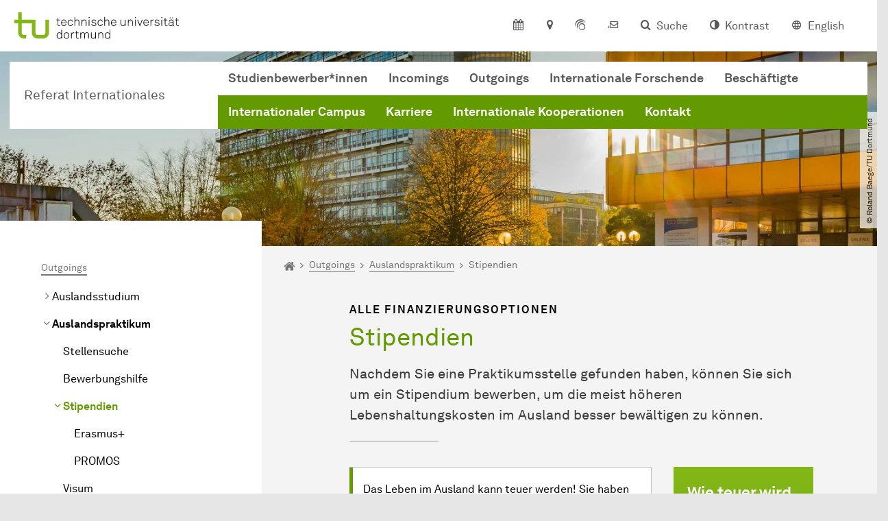

--- FILE ---
content_type: text/html; charset=utf-8
request_url: https://international.tu-dortmund.de/outgoings/auslandspraktikum/stipendien/
body_size: 58393
content:
<!DOCTYPE html>
<html lang="de" class="no-js">
<head>

<meta charset="utf-8">
<!-- 
	TYPO3 CMS supported by mehrwert - https://www.mehrwert.de/

	This website is powered by TYPO3 - inspiring people to share!
	TYPO3 is a free open source Content Management Framework initially created by Kasper Skaarhoj and licensed under GNU/GPL.
	TYPO3 is copyright 1998-2026 of Kasper Skaarhoj. Extensions are copyright of their respective owners.
	Information and contribution at https://typo3.org/
-->



<title>Stipendien für ein Auslandspraktikum - Referat Internationales - TU Dortmund</title>
<meta http-equiv="x-ua-compatible" content="IE=edge" />
<meta name="generator" content="TYPO3 CMS" />
<meta name="description" content="Alle Informationen rund um Stipendien für ein Auslandspraktikum - u.a. Erasmus, PROMOS, DAAD und auch die Stipendienberatung der TU Dortmund." />
<meta name="viewport" content="width=device-width, initial-scale=1" />
<meta name="keywords" content="Finanzierung Auslandsaufenthalt, Kosten, Stipendium Auslandspraktikum, Förderung Praktika, Stipendien Studierende, Erasmus Stipendium, PROMOS Stipendium, Bildungskredit, Stiftung, Stipendiendatenbank, finanzieren, finanzierung, stipendienberatung, DAAD, UK, scholarchip, grant, funding, nrw:exchange, Großbritannien, England, stipend" />
<meta name="robots" content="index,follow" />
<meta name="author" content="TU Dortmund" />
<meta property="og:description" content="Alle Informationen rund um Stipendien für ein Auslandspraktikum - u.a. Erasmus, PROMOS, DAAD und auch die Stipendienberatung der TU Dortmund." />
<meta property="og:type" content="website" />
<meta property="og:title" content="Stipendien" />
<meta property="og:site_name" content="TU Dortmund" />
<meta property="og:image" content="https://international.tu-dortmund.de/typo3conf/ext/tudo_base/Resources/Public/Images/tu-dortmund-logo-social.png" />
<meta name="twitter:card" content="summary" />
<meta name="apple-mobile-web-app-capable" content="no" />
<meta name="format-detection" content="telephone=no" />
<meta name="revisit-after" content="10 days" />


<link rel="stylesheet" href="/typo3temp/assets/compressed/merged-b5c294cdf6aa677b53cf46afebe66dea-b6e1e1d4992b6c3dd9bf6081e536d9f7.css?1764087063" media="all">






<link rel="prev" href="/outgoings/auslandspraktikum/bewerbungshilfe/"><link rel="next" href="/outgoings/auslandspraktikum/visum/">    <script type="text/javascript">
        var html = document.getElementsByTagName('html')[0];
        html.setAttribute('class', 'js');
    </script>


        
    



    <meta name="msapplication-square70x70logo" content="/storages/administration/_processed_/4/7/csm_favicon-600x600_1eb6bc114b.png">
    <meta name="msapplication-square150x150logo" content="/storages/administration/_processed_/4/7/csm_favicon-600x600_27c92f29fc.png">
    <meta name="msapplication-square310x310logo" content="/storages/administration/_processed_/4/7/csm_favicon-600x600_a6e58c514d.png">
    <meta name="msapplication-TileImage" content="/storages/administration/_processed_/4/7/csm_favicon-600x600_b0a30110ab.png">
    <link rel="apple-touch-icon-precomposed" href="/storages/administration/_processed_/4/7/csm_favicon-600x600_ccc9d33448.png">
    <link rel="apple-touch-icon-precomposed" sizes="57x57" href="/storages/administration/_processed_/4/7/csm_favicon-600x600_ee72b37614.png">
    <link rel="apple-touch-icon-precomposed" sizes="60x60" href="/storages/administration/_processed_/4/7/csm_favicon-600x600_267fb8fa09.png">
    <link rel="apple-touch-icon-precomposed" sizes="76x76" href="/storages/administration/_processed_/4/7/csm_favicon-600x600_5aed38bbf2.png">
    <link rel="apple-touch-icon-precomposed" sizes="120x120" href="/storages/administration/_processed_/4/7/csm_favicon-600x600_3fc72b129e.png">
    <link rel="apple-touch-icon-precomposed" sizes="152x152" href="/storages/administration/_processed_/4/7/csm_favicon-600x600_fb55468ba9.png">
    <link rel="apple-touch-icon-precomposed" sizes="180x180" href="/storages/administration/_processed_/4/7/csm_favicon-600x600_ccc9d33448.png">
    <link rel="shortcut icon" href="/storages/administration/_processed_/4/7/csm_favicon-600x600_b342b3fcb9.png">
    <link rel="icon" type="image/png" sizes="64x64" href="/storages/administration/_processed_/4/7/csm_favicon-600x600_3089266120.png">




<link rel="canonical" href="https://international.tu-dortmund.de/outgoings/auslandspraktikum/stipendien/"/>

<link rel="alternate" hreflang="de" href="https://international.tu-dortmund.de/outgoings/auslandspraktikum/stipendien/"/>
<link rel="alternate" hreflang="en-US" href="https://international.tu-dortmund.de/en/outgoings/internship-abroad/scholarships/"/>
<link rel="alternate" hreflang="x-default" href="https://international.tu-dortmund.de/outgoings/auslandspraktikum/stipendien/"/>
</head>
<body id="p6804" class="page-6804 pagelevel-4 language-0 backendlayout-pagets__subnavigation_left_2_rows layout-0 logo-variant-2" data-page-uid="6804">




<span id="top" tabindex="-1"></span>





<div class="accessible-jump-links">
    

    
        <a href="#breadcrumb" class="visually-hidden-focusable onfocus-top-left">
            Zum Navigationspfad
        </a>
    

    
        <a href="#content" class="visually-hidden-focusable onfocus-top-left">
            Unterseiten von „Outgoings“
        </a>
    

    
            <a href="#nav_container_default" class="visually-hidden-focusable onfocus-top-left">
                Zur Navigation für Zielgruppen
            </a>

            <a href="#nav_container_brand" class="visually-hidden-focusable onfocus-top-left">
                Zur Navigation nach Themen
            </a>
        

    <a href="#quick-access" class="visually-hidden-focusable onfocus-top-left">
        Zum Schnellzugriff
    </a>

    <a href="#footer" class="visually-hidden-focusable onfocus-top-left">
        Zum Fuß der Seite mit weiteren Services
    </a>
</div>





<a href="#content" class="visually-hidden-focusable onfocus-top-left">
    Zum Inhalt
</a>





    <div class="c-header-branding" data-nosnippet>
        <div class="c-header-branding--mobile">
            <div class="parent-faculty">
                <a href="/">
                    
                            Referat Internationales
                        
                </a>
            </div>
        </div>
        
    </div>



    <nav class="c-quickaccess-bar c-quickaccess-bar--desktop">
        <div class="c-quickaccess-bar__left" data-nosnippet>
            <div class="site-logo logo">
                <a class="navbar-brand" href="https://www.tu-dortmund.de/">
                    <span class="visually-hidden">Zur Startseite</span>
                    <img alt="Technische Universität Dortmund" src="/typo3conf/ext/tudo_base/Resources/Public/Images/tu-dortmund-logo-claim-de.svg" width="64" height="64" />
                </a>
            </div>
        </div>
        <div class="c-quickaccess-bar__center" data-nosnippet>
            
                <nav id="quick-access" class="c-quickaccess-bar__navigation">
                    
                        


        <a title="Kalender"
           href="#quickaccess-content-calendar"
           class="c-quickaccess-bar__anchor toggle-offcanvas js-toggle-meta-flyout"
           aria-expanded="false"
           aria-controls="quickaccess-content-calendar"
           tabindex="0">
            <span class="c-quickaccess-bar-anchor__icon quickaccess-calendar" aria-hidden="true"></span>
            <span class="c-quickaccess-bar-anchor__text">Kalender</span>
        </a>
    



                    
                    
                        


        <section
            id="quickaccess-content-calendar"
            class="c-quickaccess-bar__content c-quickaccess-bar__content--hidden"
            tabindex="-1">
            <div class="c-quickaccess-bar__content--calendar">
                <h3>Kalender</h3>
                

<div class="news-list">
    
        <div class="result-list result-list-news">
            <div class="module-tile">
                
                    
                            



<a aria-label="Frist endet: ASA Projekte " class="tile tile-link tile-event-quickaccess event-tile tile--full has-image" title="Frist endet: ASA Projekte " href="/veranstaltungsdetail/frist-endet-asa-projekte-47623/">

    
            <div class="tile-img">
                
                    
                        

<picture><source srcset="/storages/international/_processed_/8/0/csm_reaching_hands_1566299d65.jpg 1x, /storages/international/_processed_/8/0/csm_reaching_hands_748da8cd9a.jpg 2x, /storages/international/_processed_/8/0/csm_reaching_hands_2d7c8649ff.jpg 3x" /><img src="/storages/international/_processed_/8/0/csm_reaching_hands_1566299d65.jpg" alt="Zwei Hände berühren sich" title="Reaching hands" loading="lazy" class="tile-img-top" width="80" height="80" /></picture>



                    
                
            </div>
        

    <header>
        <div class="tile-event-date">
            
            
                
                
            

            
                    
                20.01.
            
                    
                            – 
                    20.01.
                 | ab
                        
                    08:00
                    Uhr
                
        </div>

        <h4 class="tile-title">Frist endet: ASA Projekte </h4>
    </header>

    <div class="tile-footer tile-footer-plain mt-2">
        
        <span class="link-dummy">
            <span class="icon" aria-hidden="true"></span>
        </span>
    </div>
</a>



                        
                
                    
                            



<a aria-label="Frist endet: Vulcanus Industrial Traineeship in Japan" class="tile tile-link tile-event-quickaccess event-tile tile--full has-image" title="Frist endet: Vulcanus Industrial Traineeship in Japan" href="/veranstaltungsdetail/vulcanus-industrial-traineeship-in-japan-1-47625/">

    
            <div class="tile-img">
                
                    
                        

<picture><img src="/storages/international/r/Bilder/Schmuckfotos/Japan_david-edelstein-N4DbvTUDikw-unsplash.jpg" alt="Fujiyoshida, Japan" title="Fujiyoshida, Japan" loading="lazy" class="tile-img-top" /></picture>



                    
                
            </div>
        

    <header>
        <div class="tile-event-date">
            
            
                
                
            

            
                    
                20.01.
            
                    
                            – 
                    20.01.
                 | ab
                        
                    08:00
                    Uhr
                
        </div>

        <h4 class="tile-title">Frist endet: Vulcanus Industrial Traineeship in Japan</h4>
    </header>

    <div class="tile-footer tile-footer-plain mt-2">
        
        <span class="link-dummy">
            <span class="icon" aria-hidden="true"></span>
        </span>
    </div>
</a>



                        
                
                    
                            



<a aria-label="Deutsches Sprachcafé" class="tile tile-link tile-event-quickaccess event-tile tile--full has-image" title="Deutsches Sprachcafé" href="/veranstaltungsdetail/deutsches-sprachcafe-10-48855/">

    
            <div class="tile-img">
                
                    
                        

<picture><source srcset="/storages/international/_processed_/a/5/csm_Sprachcafe_2026_Jan-Feb_6bebbb76df.png 1x, /storages/international/_processed_/a/5/csm_Sprachcafe_2026_Jan-Feb_f3bf572515.png 2x, /storages/international/_processed_/a/5/csm_Sprachcafe_2026_Jan-Feb_0dee203c53.png 3x" /><img src="/storages/international/_processed_/a/5/csm_Sprachcafe_2026_Jan-Feb_6bebbb76df.png" alt="Explosionsblase in welcher die Daten der nächsten Sprachcafé-Treffen stehen" loading="lazy" class="tile-img-top" width="80" height="80" /></picture>



                    
                
            </div>
        

    <header>
        <div class="tile-event-date">
            
            
                
                
            

            
                    
                22.01.
            
                    
                            – 
                    22.01.
                 | ab
                        
                    18:00
                    Uhr
                
        </div>

        <h4 class="tile-title">Deutsches Sprachcafé</h4>
    </header>

    <div class="tile-footer tile-footer-plain mt-2">
        Auf dem Campus: SRG1 / 2.008, Friedrich-Wöhler-Weg 6
        <span class="link-dummy">
            <span class="icon" aria-hidden="true"></span>
        </span>
    </div>
</a>



                        
                
                    
                            



<a aria-label="Study Monday" class="tile tile-link tile-event-quickaccess event-tile tile--full has-image" title="Study Monday" href="/veranstaltungsdetail/study-monday-5-58424/">

    
            <div class="tile-img">
                
                    
                        

<picture><source srcset="/storages/international/_processed_/d/6/csm_Grafik_Study_Mondays_ab_2025_37e37f8ef7.png 1x, /storages/international/_processed_/d/6/csm_Grafik_Study_Mondays_ab_2025_a515619b72.png 2x, /storages/international/_processed_/d/6/csm_Grafik_Study_Mondays_ab_2025_b4dadc521c.png 3x" /><img src="/storages/international/_processed_/d/6/csm_Grafik_Study_Mondays_ab_2025_37e37f8ef7.png" alt="Study Mondays im IBZ" title="Grafik_Study_Mondays_ab 2025.png" loading="lazy" class="tile-img-top" width="80" height="80" /></picture>



                    
                
            </div>
        

    <header>
        <div class="tile-event-date">
            
            
                
                
            

            
                    
                26.01.
            
                    
                            – 
                    26.01.
                 | ab
                        
                    16:00
                    Uhr
                
        </div>

        <h4 class="tile-title">Study Monday</h4>
    </header>

    <div class="tile-footer tile-footer-plain mt-2">
        Internationales Begegnungszentrum (Emil-Figge Str. 59)
        <span class="link-dummy">
            <span class="icon" aria-hidden="true"></span>
        </span>
    </div>
</a>



                        
                
                    
                            



<a aria-label="Meet the Expert - Einkommenssteuer in Deutschland (online)" class="tile tile-link tile-event-quickaccess event-tile tile--full has-image" title="Meet the Expert - Einkommenssteuer in Deutschland (online)" href="/veranstaltungsdetail/meet-the-expert-einkommenssteuer-in-deutschland-online-59089/">

    
            <div class="tile-img">
                
                    
                        

<picture><source srcset="/storages/international/_processed_/9/2/csm_Taxes_jakub-zerdzicki-unsplash_164ce8e469.jpg 1x, /storages/international/_processed_/9/2/csm_Taxes_jakub-zerdzicki-unsplash_bf2899664c.jpg 2x, /storages/international/_processed_/9/2/csm_Taxes_jakub-zerdzicki-unsplash_5aafd89c4e.jpg 3x" /><img src="/storages/international/_processed_/9/2/csm_Taxes_jakub-zerdzicki-unsplash_164ce8e469.jpg" alt="Ein Taschenrechner, ein Laptop und Formulare." loading="lazy" class="tile-img-top" width="80" height="80" /></picture>



                    
                
            </div>
        

    <header>
        <div class="tile-event-date">
            
            
                
                
            

            
                    
                29.01.
            
                    
                            – 
                    29.01.
                 | ab
                        
                    17:30
                    Uhr
                
        </div>

        <h4 class="tile-title">Meet the Expert - Einkommenssteuer in Deutschland (online)</h4>
    </header>

    <div class="tile-footer tile-footer-plain mt-2">
        Online über Zoom
        <span class="link-dummy">
            <span class="icon" aria-hidden="true"></span>
        </span>
    </div>
</a>



                        
                
                    
                            



<a aria-label="Spieleabend für internationale Forschende im Game Lab" class="tile tile-link tile-event-quickaccess event-tile tile--full has-image" title="Spieleabend für internationale Forschende im Game Lab" href="/veranstaltungsdetail/spieleabend-fuer-internationale-forschende-im-game-lab-2-59340/">

    
            <div class="tile-img">
                
                    
                        

<picture><source srcset="/storages/international/_processed_/6/b/csm_Spieleabend_4_8f15de34e4.jpg 1x, /storages/international/_processed_/6/b/csm_Spieleabend_4_c363c3db48.jpg 2x, /storages/international/_processed_/6/b/csm_Spieleabend_4_f879264afa.jpg 3x" /><img src="/storages/international/_processed_/6/b/csm_Spieleabend_4_8f15de34e4.jpg" alt="Menschen sitzen vor einem großen Bildschirm und spielen Videospiele." loading="lazy" class="tile-img-top" width="80" height="80" /></picture>



                    
                
            </div>
        

    <header>
        <div class="tile-event-date">
            
            

            
                    
                30.01.
            
                    
                            |
                        
                    17:00
                    Uhr
                
        </div>

        <h4 class="tile-title">Spieleabend für internationale Forschende im Game Lab</h4>
    </header>

    <div class="tile-footer tile-footer-plain mt-2">
        Foyer der Amerikanistik (EF 50, 0.410)
        <span class="link-dummy">
            <span class="icon" aria-hidden="true"></span>
        </span>
    </div>
</a>



                        
                
            </div>
        </div>
    
</div>




    <a class="btn btn-primary icon-btn mb-4" href="/internationaler-campus/veranstaltungen/">
        <span class="btntxt">
            Zur Veranstaltungsübersicht
        </span>
        <span class="icon" aria-hidden="true"></span>
    </a>




                <a href="#" class="c-quickaccess-bar-content__icon icon-close" tabindex="0">
                    <span class="icon" aria-hidden="true"></span>
                    <span class="visually-hidden">Meta-Navigation schließen</span>
                </a>
            </div>
        </section>
    



                    
                    
                    
                    
                        


        <a title="Anfahrt &amp; Lageplan"
           href="#quickaccess-content-directions"
           class="c-quickaccess-bar__anchor toggle-offcanvas js-toggle-meta-flyout"
           aria-expanded="false"
           aria-controls="quickaccess-content-directions"
           tabindex="0">
            <span class="c-quickaccess-bar-anchor__icon quickaccess-directions" aria-hidden="true"></span>
            <span class="c-quickaccess-bar-anchor__text">Anfahrt &amp; Lageplan</span>
        </a>
    



                    
                    
                        


        

<section
    id="quickaccess-content-directions"
    class="c-quickaccess-bar__content c-quickaccess-bar__content--hidden"
    tabindex="-1"
>
    <h3 class="ml-3">Anfahrt &amp; Lageplan</h3>

    <div class="row">
        
                <div class="col-md-8">
                    












        
        

                <div id="c" class="frame frame- frame-layout- frame-type- frame-space-before-none frame-space-after-none">
                    <div class="frame-container">
                        <div class="frame-inner">
                            
                            
                                



                            
                            
                                    
                                        



                                    
                                
                            
    
        

        <div class="accordion" id="accordion-">
            
                <div class="accordion-item">
                    <div id="accordion-heading--2926" class="accordion-header">
                        <h5>
                            <a class="collapsed"
                               role="button"
                               data-bs-toggle="collapse"
                               data-parent="#accordion-"
                               href="#accordion--2926"
                               aria-expanded="false"
                               aria-controls="accordion--2926">
                                Mit dem Auto
                                <span class="icon" aria-hidden="true"></span>
                            </a>
                        </h5>
                    </div>
                    <div id="accordion--2926"
                         role="tabpanel"
                         aria-labelledby="accordion-heading--2926"
                         class="collapse ">
                        <div class="accordion-body">
                            
                                    <p>Der Campus der Technischen Universität Dortmund liegt in der Nähe des Autobahnkreuzes Dortmund West, wo die Sauerlandlinie A45 den Ruhrschnellweg B1/A40 kreuzt. Die Abfahrt Dortmund-Eichlinghofen auf der A45 führt zum Campus Süd, die Abfahrt Dortmund-Dorstfeld auf der A40 zum Campus-Nord. An beiden Ausfahrten ist die Universität ausgeschildert.</p>
                                
                        </div>
                    </div>
                </div>
            
                <div class="accordion-item">
                    <div id="accordion-heading--2927" class="accordion-header">
                        <h5>
                            <a class="collapsed"
                               role="button"
                               data-bs-toggle="collapse"
                               data-parent="#accordion-"
                               href="#accordion--2927"
                               aria-expanded="false"
                               aria-controls="accordion--2927">
                                Mit Bus und Bahn
                                <span class="icon" aria-hidden="true"></span>
                            </a>
                        </h5>
                    </div>
                    <div id="accordion--2927"
                         role="tabpanel"
                         aria-labelledby="accordion-heading--2927"
                         class="collapse ">
                        <div class="accordion-body">
                            
                                    <p>Direkt auf dem Campus Nord befindet sich die S-Bahn-Station „Dortmund Universität“. Von dort fährt die S-Bahn-Linie S1 im 20- oder 30-Minuten-Takt zum Hauptbahnhof Dortmund und in der Gegenrichtung zum Hauptbahnhof Düsseldorf über Bochum, Essen und Duisburg. Außerdem ist die Universität mit den Buslinien 445, 447 und 462 zu erreichen. Eine Fahrplanauskunft findet sich auf der Homepage des Verkehrsverbundes Rhein-Ruhr, außerdem bieten die DSW21 einen interaktiven Liniennetzplan an.<br> &nbsp;</p>
                                
                        </div>
                    </div>
                </div>
            
                <div class="accordion-item">
                    <div id="accordion-heading--2928" class="accordion-header">
                        <h5>
                            <a class="collapsed"
                               role="button"
                               data-bs-toggle="collapse"
                               data-parent="#accordion-"
                               href="#accordion--2928"
                               aria-expanded="false"
                               aria-controls="accordion--2928">
                                Die H-Bahn
                                <span class="icon" aria-hidden="true"></span>
                            </a>
                        </h5>
                    </div>
                    <div id="accordion--2928"
                         role="tabpanel"
                         aria-labelledby="accordion-heading--2928"
                         class="collapse ">
                        <div class="accordion-body">
                            
                                    <p>Zu den Wahrzeichen der TU Dortmund gehört die H-Bahn. Linie 1 verkehrt im 10-Minuten-Takt zwischen Dortmund Eichlinghofen und dem Technologiezentrum über Campus Süd und Dortmund Universität S, Linie 2 pendelt im 5-Minuten-Takt zwischen Campus Nord und Campus Süd. Diese Strecke legt sie in zwei Minuten zurück.</p>
                                
                        </div>
                    </div>
                </div>
            
                <div class="accordion-item">
                    <div id="accordion-heading--2929" class="accordion-header">
                        <h5>
                            <a class="collapsed"
                               role="button"
                               data-bs-toggle="collapse"
                               data-parent="#accordion-"
                               href="#accordion--2929"
                               aria-expanded="false"
                               aria-controls="accordion--2929">
                                Mit dem Flugzeug
                                <span class="icon" aria-hidden="true"></span>
                            </a>
                        </h5>
                    </div>
                    <div id="accordion--2929"
                         role="tabpanel"
                         aria-labelledby="accordion-heading--2929"
                         class="collapse ">
                        <div class="accordion-body">
                            
                                    <p>Vom Flughafen Dortmund aus gelangt man mit dem AirportExpress innerhalb von gut 20 Minuten zum Dortmunder Hauptbahnhof und von dort mit der S-Bahn zur Universität. Ein größeres Angebot an internationalen Flugverbindungen bietet der etwa 60 Kilometer entfernte Flughafen Düsseldorf, der direkt mit der S-Bahn vom Bahnhof der Universität zu erreichen ist.</p>
                                
                        </div>
                    </div>
                </div>
            
                <div class="accordion-item">
                    <div id="accordion-heading--2930" class="accordion-header">
                        <h5>
                            <a class="collapsed"
                               role="button"
                               data-bs-toggle="collapse"
                               data-parent="#accordion-"
                               href="#accordion--2930"
                               aria-expanded="false"
                               aria-controls="accordion--2930">
                                Lageplan
                                <span class="icon" aria-hidden="true"></span>
                            </a>
                        </h5>
                    </div>
                    <div id="accordion--2930"
                         role="tabpanel"
                         aria-labelledby="accordion-heading--2930"
                         class="collapse ">
                        <div class="accordion-body">
                            
                                    <p>Die Einrichtungen der Technischen Universität Dortmund verteilen sich auf den größeren Campus Nord und den kleineren Campus Süd. Zudem befinden sich einige Bereiche der Hochschule im angrenzenden Technologiepark. Genauere Informationen können Sie den <a href="https://www.tu-dortmund.de/campus/campusplaene/" target="_blank">Lageplänen</a> entnehmen.</p>
                                
                        </div>
                    </div>
                </div>
            
        </div>
    

                            
                                



                            
                            
                                



                            
                        </div>
                    </div>
                </div>

            
    


                </div>
            
    </div>

    <a href="#" class="c-quickaccess-bar-content__icon icon-close" tabindex="0">
        <span class="icon" aria-hidden="true"></span>
        <span class="visually-hidden">Meta-Navigation schließen</span>
    </a>
</section>



    



                    
                    
                    
                    
                        


        <a title="ServicePortal"
           class="c-quickaccess-bar__anchor toggle-offcanvas"
           href="https://service.tu-dortmund.de/"
           target="_blank"
           rel="noreferrer"
           tabindex="0">
            <span class="c-quickaccess-bar-anchor__icon quickaccess-service-portal" aria-hidden="true"></span>
            <span class="c-quickaccess-bar-anchor__text">ServicePortal</span>
        </a>
    



                    
                    
                        


        <a title="UniMail"
           class="c-quickaccess-bar__anchor toggle-offcanvas"
           href="https://webmail.tu-dortmund.de/"
           target="_blank"
           rel="noreferrer"
           tabindex="0">
            <span class="c-quickaccess-bar-anchor__icon quickaccess-unimail" aria-hidden="true"></span>
            <span class="c-quickaccess-bar-anchor__text">UniMail</span>
        </a>
    



                    
                </nav>
            
        </div>
        <div class="c-quickaccess-bar__right" data-nosnippet>
            
                
                    


        <a title="Suche"
           href="#quickaccess-content-search"
           class="c-quickaccess-bar__anchor toggle-offcanvas js-toggle-meta-flyout"
           aria-expanded="false"
           aria-controls="quickaccess-content-search"
           tabindex="0">
            <span class="c-quickaccess-bar-anchor__icon quickaccess-search" aria-hidden="true"></span>
            <span class="c-quickaccess-bar-anchor__text">Suche</span>
        </a>
    



                
                
                    


        

<section
    id="quickaccess-content-search"
    class="c-quickaccess-bar__content c-quickaccess-bar__content--hidden"
    tabindex="-1"
    role="search"
>
    <h3>Suche</h3>

    <form class="search-form" action="/suche/">
        <div class="container">
            <div class="row">
                <div class="col mb-4">
                    <div class="input-group">
                        <label for="sterm" class="visually-hidden">Suche</label>
                        <input type="text" class="form-control" id="sterm" data-quickaccess-solr-q
                               placeholder="Suche nach Name, ..." name="tx_solr[q]">
                        <div class="input-group-append">
                            <button class="btn btn-primary icon-btn icon-search no-txt" type="submit">
                                <span class="btntxt visually-hidden">Suche</span>
                                <span class="icon" aria-hidden="true"></span>
                            </button>
                        </div>
                    </div>
                </div>
            </div>
        </div>
    </form>

    <form action="/personensuche/">
        <div class="container">
            <div class="row">
                <input type="hidden" name="tx_tudoitmc_personsearch[q]" data-quickaccess-personsearch-q>
                <div class="col mb-4">
                    <div class="input-group">
                        <button class="btn btn-primary icon-btn" type="submit">
                            <span class="btntxt">Personensuche</span>
                            <span class="icon" aria-hidden="true"></span>
                        </button>
                    </div>
                </div>
            </div>
        </div>
    </form>

    <a href="#" class="c-quickaccess-bar-content__icon icon-close" tabindex="0">
        <span class="icon" aria-hidden="true"></span>
        <span class="visually-hidden">Meta-Navigation schließen</span>
    </a>
</section>

    



                
            
            
                


        <a title="Kontrast"
           class="c-quickaccess-bar__anchor toggle-offcanvas js-contrastswitch"
           href="">
            <span class="c-quickaccess-bar-anchor__icon quickaccess-contrastswitch" aria-hidden="true"></span>
            <span class="c-quickaccess-bar-anchor__text">Kontrast</span>
        </a>
    



            
            
                
                    


        
            
                    
                        
                    
                        
                                
                                    
                                            
                                        
                                
                                    
                                            
                                                    <a tabindex="0" class="c-quickaccess-bar__anchor toggle-offcanvas" href="/en/outgoings/internship-abroad/scholarships/">
                                                        <span class="c-quickaccess-bar-anchor__icon quickaccess-language quickaccess-language--en" aria-hidden="true"></span>
                                                        <span class="c-quickaccess-bar-anchor__text">English</span>
                                                    </a>
                                                
                                        
                                
                            
                    
                
        
    



                
            
        </div>
    </nav>

    <nav class="c-quickaccess-bar c-quickaccess-bar-top c-quickaccess-bar--mobile">
        <div class="site-logo logo" data-nosnippet>
            <a class="navbar-brand" href="https://www.tu-dortmund.de/">
                <span class="visually-hidden">Zur Startseite</span>
                <img alt="Technische Universität Dortmund" src="/typo3conf/ext/tudo_base/Resources/Public/Images/tu-dortmund-logo-claim-de.svg" width="64" height="64" />
            </a>
        </div>
        <div class="c-quickaccess-bar-mobile__nosnippet-container" data-nosnippet>
            
                


        <a title="Kontrast"
           class="c-quickaccess-bar__anchor toggle-offcanvas js-contrastswitch"
           href="">
            <span class="c-quickaccess-bar-anchor__icon quickaccess-contrastswitch" aria-hidden="true"></span>
            <span class="c-quickaccess-bar-anchor__text">Kontrast</span>
        </a>
    



            
            
                
                    


        
            
                    
                        
                    
                        
                                
                                    
                                            
                                        
                                
                                    
                                            
                                                    <a tabindex="0" class="c-quickaccess-bar__anchor toggle-offcanvas" href="/en/outgoings/internship-abroad/scholarships/">
                                                        <span class="c-quickaccess-bar-anchor__icon quickaccess-language quickaccess-language--en" aria-hidden="true"></span>
                                                        <span class="c-quickaccess-bar-anchor__text">English</span>
                                                    </a>
                                                
                                        
                                
                            
                    
                
        
    



                
            
        </div>
    </nav>

    
        <nav class="c-quickaccess-bar c-quickaccess-bar-bottom c-quickaccess-bar--mobile">
            <div class="c-quickaccess-bar__bottom" data-nosnippet>
                <div class="c-quickaccess-bar-bottom__hamburger">
                    <div class="icon-hamburger">
                        <span class="icon" aria-hidden="true"></span>
                    </div>
                </div>

                <nav id="quick-access" class="c-quickaccess-bar__navigation">
                    <div class="c-quickaccess-bar-bottom__items">
                        
                            


        <a title="Suche"
           href="#quickaccess-content-search"
           class="c-quickaccess-bar__anchor toggle-offcanvas js-toggle-meta-flyout"
           aria-expanded="false"
           aria-controls="quickaccess-content-search"
           tabindex="0">
            <span class="c-quickaccess-bar-anchor__icon quickaccess-search" aria-hidden="true"></span>
            <span class="c-quickaccess-bar-anchor__text">Suche</span>
        </a>
    



                        
                        
                            


        

<section
    id="quickaccess-content-search"
    class="c-quickaccess-bar__content c-quickaccess-bar__content--hidden"
    tabindex="-1"
    role="search"
>
    <h3>Suche</h3>

    <form class="search-form" action="/suche/">
        <div class="container">
            <div class="row">
                <div class="col mb-4">
                    <div class="input-group">
                        <label for="sterm" class="visually-hidden">Suche</label>
                        <input type="text" class="form-control" id="sterm" data-quickaccess-solr-q
                               placeholder="Suche nach Name, ..." name="tx_solr[q]">
                        <div class="input-group-append">
                            <button class="btn btn-primary icon-btn icon-search no-txt" type="submit">
                                <span class="btntxt visually-hidden">Suche</span>
                                <span class="icon" aria-hidden="true"></span>
                            </button>
                        </div>
                    </div>
                </div>
            </div>
        </div>
    </form>

    <form action="/personensuche/">
        <div class="container">
            <div class="row">
                <input type="hidden" name="tx_tudoitmc_personsearch[q]" data-quickaccess-personsearch-q>
                <div class="col mb-4">
                    <div class="input-group">
                        <button class="btn btn-primary icon-btn" type="submit">
                            <span class="btntxt">Personensuche</span>
                            <span class="icon" aria-hidden="true"></span>
                        </button>
                    </div>
                </div>
            </div>
        </div>
    </form>

    <a href="#" class="c-quickaccess-bar-content__icon icon-close" tabindex="0">
        <span class="icon" aria-hidden="true"></span>
        <span class="visually-hidden">Meta-Navigation schließen</span>
    </a>
</section>

    



                        
                        
                            


        <a title="Kalender"
           href="#quickaccess-content-calendar"
           class="c-quickaccess-bar__anchor toggle-offcanvas js-toggle-meta-flyout"
           aria-expanded="false"
           aria-controls="quickaccess-content-calendar"
           tabindex="0">
            <span class="c-quickaccess-bar-anchor__icon quickaccess-calendar" aria-hidden="true"></span>
            <span class="c-quickaccess-bar-anchor__text">Kalender</span>
        </a>
    



                        
                        
                            


        <section
            id="quickaccess-content-calendar"
            class="c-quickaccess-bar__content c-quickaccess-bar__content--hidden"
            tabindex="-1">
            <div class="c-quickaccess-bar__content--calendar">
                <h3>Kalender</h3>
                

<div class="news-list">
    
        <div class="result-list result-list-news">
            <div class="module-tile">
                
                    
                            



<a aria-label="Frist endet: ASA Projekte " class="tile tile-link tile-event-quickaccess event-tile tile--full has-image" title="Frist endet: ASA Projekte " href="/veranstaltungsdetail/frist-endet-asa-projekte-47623/">

    
            <div class="tile-img">
                
                    
                        

<picture><source srcset="/storages/international/_processed_/8/0/csm_reaching_hands_1566299d65.jpg 1x, /storages/international/_processed_/8/0/csm_reaching_hands_748da8cd9a.jpg 2x, /storages/international/_processed_/8/0/csm_reaching_hands_2d7c8649ff.jpg 3x" /><img src="/storages/international/_processed_/8/0/csm_reaching_hands_1566299d65.jpg" alt="Zwei Hände berühren sich" title="Reaching hands" loading="lazy" class="tile-img-top" width="80" height="80" /></picture>



                    
                
            </div>
        

    <header>
        <div class="tile-event-date">
            
            
                
                
            

            
                    
                20.01.
            
                    
                            – 
                    20.01.
                 | ab
                        
                    08:00
                    Uhr
                
        </div>

        <h4 class="tile-title">Frist endet: ASA Projekte </h4>
    </header>

    <div class="tile-footer tile-footer-plain mt-2">
        
        <span class="link-dummy">
            <span class="icon" aria-hidden="true"></span>
        </span>
    </div>
</a>



                        
                
                    
                            



<a aria-label="Frist endet: Vulcanus Industrial Traineeship in Japan" class="tile tile-link tile-event-quickaccess event-tile tile--full has-image" title="Frist endet: Vulcanus Industrial Traineeship in Japan" href="/veranstaltungsdetail/vulcanus-industrial-traineeship-in-japan-1-47625/">

    
            <div class="tile-img">
                
                    
                        

<picture><img src="/storages/international/r/Bilder/Schmuckfotos/Japan_david-edelstein-N4DbvTUDikw-unsplash.jpg" alt="Fujiyoshida, Japan" title="Fujiyoshida, Japan" loading="lazy" class="tile-img-top" /></picture>



                    
                
            </div>
        

    <header>
        <div class="tile-event-date">
            
            
                
                
            

            
                    
                20.01.
            
                    
                            – 
                    20.01.
                 | ab
                        
                    08:00
                    Uhr
                
        </div>

        <h4 class="tile-title">Frist endet: Vulcanus Industrial Traineeship in Japan</h4>
    </header>

    <div class="tile-footer tile-footer-plain mt-2">
        
        <span class="link-dummy">
            <span class="icon" aria-hidden="true"></span>
        </span>
    </div>
</a>



                        
                
                    
                            



<a aria-label="Deutsches Sprachcafé" class="tile tile-link tile-event-quickaccess event-tile tile--full has-image" title="Deutsches Sprachcafé" href="/veranstaltungsdetail/deutsches-sprachcafe-10-48855/">

    
            <div class="tile-img">
                
                    
                        

<picture><source srcset="/storages/international/_processed_/a/5/csm_Sprachcafe_2026_Jan-Feb_6bebbb76df.png 1x, /storages/international/_processed_/a/5/csm_Sprachcafe_2026_Jan-Feb_f3bf572515.png 2x, /storages/international/_processed_/a/5/csm_Sprachcafe_2026_Jan-Feb_0dee203c53.png 3x" /><img src="/storages/international/_processed_/a/5/csm_Sprachcafe_2026_Jan-Feb_6bebbb76df.png" alt="Explosionsblase in welcher die Daten der nächsten Sprachcafé-Treffen stehen" loading="lazy" class="tile-img-top" width="80" height="80" /></picture>



                    
                
            </div>
        

    <header>
        <div class="tile-event-date">
            
            
                
                
            

            
                    
                22.01.
            
                    
                            – 
                    22.01.
                 | ab
                        
                    18:00
                    Uhr
                
        </div>

        <h4 class="tile-title">Deutsches Sprachcafé</h4>
    </header>

    <div class="tile-footer tile-footer-plain mt-2">
        Auf dem Campus: SRG1 / 2.008, Friedrich-Wöhler-Weg 6
        <span class="link-dummy">
            <span class="icon" aria-hidden="true"></span>
        </span>
    </div>
</a>



                        
                
                    
                            



<a aria-label="Study Monday" class="tile tile-link tile-event-quickaccess event-tile tile--full has-image" title="Study Monday" href="/veranstaltungsdetail/study-monday-5-58424/">

    
            <div class="tile-img">
                
                    
                        

<picture><source srcset="/storages/international/_processed_/d/6/csm_Grafik_Study_Mondays_ab_2025_37e37f8ef7.png 1x, /storages/international/_processed_/d/6/csm_Grafik_Study_Mondays_ab_2025_a515619b72.png 2x, /storages/international/_processed_/d/6/csm_Grafik_Study_Mondays_ab_2025_b4dadc521c.png 3x" /><img src="/storages/international/_processed_/d/6/csm_Grafik_Study_Mondays_ab_2025_37e37f8ef7.png" alt="Study Mondays im IBZ" title="Grafik_Study_Mondays_ab 2025.png" loading="lazy" class="tile-img-top" width="80" height="80" /></picture>



                    
                
            </div>
        

    <header>
        <div class="tile-event-date">
            
            
                
                
            

            
                    
                26.01.
            
                    
                            – 
                    26.01.
                 | ab
                        
                    16:00
                    Uhr
                
        </div>

        <h4 class="tile-title">Study Monday</h4>
    </header>

    <div class="tile-footer tile-footer-plain mt-2">
        Internationales Begegnungszentrum (Emil-Figge Str. 59)
        <span class="link-dummy">
            <span class="icon" aria-hidden="true"></span>
        </span>
    </div>
</a>



                        
                
                    
                            



<a aria-label="Meet the Expert - Einkommenssteuer in Deutschland (online)" class="tile tile-link tile-event-quickaccess event-tile tile--full has-image" title="Meet the Expert - Einkommenssteuer in Deutschland (online)" href="/veranstaltungsdetail/meet-the-expert-einkommenssteuer-in-deutschland-online-59089/">

    
            <div class="tile-img">
                
                    
                        

<picture><source srcset="/storages/international/_processed_/9/2/csm_Taxes_jakub-zerdzicki-unsplash_164ce8e469.jpg 1x, /storages/international/_processed_/9/2/csm_Taxes_jakub-zerdzicki-unsplash_bf2899664c.jpg 2x, /storages/international/_processed_/9/2/csm_Taxes_jakub-zerdzicki-unsplash_5aafd89c4e.jpg 3x" /><img src="/storages/international/_processed_/9/2/csm_Taxes_jakub-zerdzicki-unsplash_164ce8e469.jpg" alt="Ein Taschenrechner, ein Laptop und Formulare." loading="lazy" class="tile-img-top" width="80" height="80" /></picture>



                    
                
            </div>
        

    <header>
        <div class="tile-event-date">
            
            
                
                
            

            
                    
                29.01.
            
                    
                            – 
                    29.01.
                 | ab
                        
                    17:30
                    Uhr
                
        </div>

        <h4 class="tile-title">Meet the Expert - Einkommenssteuer in Deutschland (online)</h4>
    </header>

    <div class="tile-footer tile-footer-plain mt-2">
        Online über Zoom
        <span class="link-dummy">
            <span class="icon" aria-hidden="true"></span>
        </span>
    </div>
</a>



                        
                
                    
                            



<a aria-label="Spieleabend für internationale Forschende im Game Lab" class="tile tile-link tile-event-quickaccess event-tile tile--full has-image" title="Spieleabend für internationale Forschende im Game Lab" href="/veranstaltungsdetail/spieleabend-fuer-internationale-forschende-im-game-lab-2-59340/">

    
            <div class="tile-img">
                
                    
                        

<picture><source srcset="/storages/international/_processed_/6/b/csm_Spieleabend_4_8f15de34e4.jpg 1x, /storages/international/_processed_/6/b/csm_Spieleabend_4_c363c3db48.jpg 2x, /storages/international/_processed_/6/b/csm_Spieleabend_4_f879264afa.jpg 3x" /><img src="/storages/international/_processed_/6/b/csm_Spieleabend_4_8f15de34e4.jpg" alt="Menschen sitzen vor einem großen Bildschirm und spielen Videospiele." loading="lazy" class="tile-img-top" width="80" height="80" /></picture>



                    
                
            </div>
        

    <header>
        <div class="tile-event-date">
            
            

            
                    
                30.01.
            
                    
                            |
                        
                    17:00
                    Uhr
                
        </div>

        <h4 class="tile-title">Spieleabend für internationale Forschende im Game Lab</h4>
    </header>

    <div class="tile-footer tile-footer-plain mt-2">
        Foyer der Amerikanistik (EF 50, 0.410)
        <span class="link-dummy">
            <span class="icon" aria-hidden="true"></span>
        </span>
    </div>
</a>



                        
                
            </div>
        </div>
    
</div>




    <a class="btn btn-primary icon-btn mb-4" href="/internationaler-campus/veranstaltungen/">
        <span class="btntxt">
            Zur Veranstaltungsübersicht
        </span>
        <span class="icon" aria-hidden="true"></span>
    </a>




                <a href="#" class="c-quickaccess-bar-content__icon icon-close" tabindex="0">
                    <span class="icon" aria-hidden="true"></span>
                    <span class="visually-hidden">Meta-Navigation schließen</span>
                </a>
            </div>
        </section>
    



                        
                        
                        
                        
                        
                        
                            


        <a title="Anfahrt &amp; Lageplan"
           href="#quickaccess-content-directions"
           class="c-quickaccess-bar__anchor toggle-offcanvas js-toggle-meta-flyout"
           aria-expanded="false"
           aria-controls="quickaccess-content-directions"
           tabindex="0">
            <span class="c-quickaccess-bar-anchor__icon quickaccess-directions" aria-hidden="true"></span>
            <span class="c-quickaccess-bar-anchor__text">Anfahrt &amp; Lageplan</span>
        </a>
    



                        
                        
                            


        

<section
    id="quickaccess-content-directions"
    class="c-quickaccess-bar__content c-quickaccess-bar__content--hidden"
    tabindex="-1"
>
    <h3 class="ml-3">Anfahrt &amp; Lageplan</h3>

    <div class="row">
        
                <div class="col-md-8">
                    












        
        

                <div id="c" class="frame frame- frame-layout- frame-type- frame-space-before-none frame-space-after-none">
                    <div class="frame-container">
                        <div class="frame-inner">
                            
                            
                                



                            
                            
                                    
                                        



                                    
                                
                            
    
        

        <div class="accordion" id="accordion-">
            
                <div class="accordion-item">
                    <div id="accordion-heading--2926" class="accordion-header">
                        <h5>
                            <a class="collapsed"
                               role="button"
                               data-bs-toggle="collapse"
                               data-parent="#accordion-"
                               href="#accordion--2926"
                               aria-expanded="false"
                               aria-controls="accordion--2926">
                                Mit dem Auto
                                <span class="icon" aria-hidden="true"></span>
                            </a>
                        </h5>
                    </div>
                    <div id="accordion--2926"
                         role="tabpanel"
                         aria-labelledby="accordion-heading--2926"
                         class="collapse ">
                        <div class="accordion-body">
                            
                                    <p>Der Campus der Technischen Universität Dortmund liegt in der Nähe des Autobahnkreuzes Dortmund West, wo die Sauerlandlinie A45 den Ruhrschnellweg B1/A40 kreuzt. Die Abfahrt Dortmund-Eichlinghofen auf der A45 führt zum Campus Süd, die Abfahrt Dortmund-Dorstfeld auf der A40 zum Campus-Nord. An beiden Ausfahrten ist die Universität ausgeschildert.</p>
                                
                        </div>
                    </div>
                </div>
            
                <div class="accordion-item">
                    <div id="accordion-heading--2927" class="accordion-header">
                        <h5>
                            <a class="collapsed"
                               role="button"
                               data-bs-toggle="collapse"
                               data-parent="#accordion-"
                               href="#accordion--2927"
                               aria-expanded="false"
                               aria-controls="accordion--2927">
                                Mit Bus und Bahn
                                <span class="icon" aria-hidden="true"></span>
                            </a>
                        </h5>
                    </div>
                    <div id="accordion--2927"
                         role="tabpanel"
                         aria-labelledby="accordion-heading--2927"
                         class="collapse ">
                        <div class="accordion-body">
                            
                                    <p>Direkt auf dem Campus Nord befindet sich die S-Bahn-Station „Dortmund Universität“. Von dort fährt die S-Bahn-Linie S1 im 20- oder 30-Minuten-Takt zum Hauptbahnhof Dortmund und in der Gegenrichtung zum Hauptbahnhof Düsseldorf über Bochum, Essen und Duisburg. Außerdem ist die Universität mit den Buslinien 445, 447 und 462 zu erreichen. Eine Fahrplanauskunft findet sich auf der Homepage des Verkehrsverbundes Rhein-Ruhr, außerdem bieten die DSW21 einen interaktiven Liniennetzplan an.<br> &nbsp;</p>
                                
                        </div>
                    </div>
                </div>
            
                <div class="accordion-item">
                    <div id="accordion-heading--2928" class="accordion-header">
                        <h5>
                            <a class="collapsed"
                               role="button"
                               data-bs-toggle="collapse"
                               data-parent="#accordion-"
                               href="#accordion--2928"
                               aria-expanded="false"
                               aria-controls="accordion--2928">
                                Die H-Bahn
                                <span class="icon" aria-hidden="true"></span>
                            </a>
                        </h5>
                    </div>
                    <div id="accordion--2928"
                         role="tabpanel"
                         aria-labelledby="accordion-heading--2928"
                         class="collapse ">
                        <div class="accordion-body">
                            
                                    <p>Zu den Wahrzeichen der TU Dortmund gehört die H-Bahn. Linie 1 verkehrt im 10-Minuten-Takt zwischen Dortmund Eichlinghofen und dem Technologiezentrum über Campus Süd und Dortmund Universität S, Linie 2 pendelt im 5-Minuten-Takt zwischen Campus Nord und Campus Süd. Diese Strecke legt sie in zwei Minuten zurück.</p>
                                
                        </div>
                    </div>
                </div>
            
                <div class="accordion-item">
                    <div id="accordion-heading--2929" class="accordion-header">
                        <h5>
                            <a class="collapsed"
                               role="button"
                               data-bs-toggle="collapse"
                               data-parent="#accordion-"
                               href="#accordion--2929"
                               aria-expanded="false"
                               aria-controls="accordion--2929">
                                Mit dem Flugzeug
                                <span class="icon" aria-hidden="true"></span>
                            </a>
                        </h5>
                    </div>
                    <div id="accordion--2929"
                         role="tabpanel"
                         aria-labelledby="accordion-heading--2929"
                         class="collapse ">
                        <div class="accordion-body">
                            
                                    <p>Vom Flughafen Dortmund aus gelangt man mit dem AirportExpress innerhalb von gut 20 Minuten zum Dortmunder Hauptbahnhof und von dort mit der S-Bahn zur Universität. Ein größeres Angebot an internationalen Flugverbindungen bietet der etwa 60 Kilometer entfernte Flughafen Düsseldorf, der direkt mit der S-Bahn vom Bahnhof der Universität zu erreichen ist.</p>
                                
                        </div>
                    </div>
                </div>
            
                <div class="accordion-item">
                    <div id="accordion-heading--2930" class="accordion-header">
                        <h5>
                            <a class="collapsed"
                               role="button"
                               data-bs-toggle="collapse"
                               data-parent="#accordion-"
                               href="#accordion--2930"
                               aria-expanded="false"
                               aria-controls="accordion--2930">
                                Lageplan
                                <span class="icon" aria-hidden="true"></span>
                            </a>
                        </h5>
                    </div>
                    <div id="accordion--2930"
                         role="tabpanel"
                         aria-labelledby="accordion-heading--2930"
                         class="collapse ">
                        <div class="accordion-body">
                            
                                    <p>Die Einrichtungen der Technischen Universität Dortmund verteilen sich auf den größeren Campus Nord und den kleineren Campus Süd. Zudem befinden sich einige Bereiche der Hochschule im angrenzenden Technologiepark. Genauere Informationen können Sie den <a href="https://www.tu-dortmund.de/campus/campusplaene/" target="_blank">Lageplänen</a> entnehmen.</p>
                                
                        </div>
                    </div>
                </div>
            
        </div>
    

                            
                                



                            
                            
                                



                            
                        </div>
                    </div>
                </div>

            
    


                </div>
            
    </div>

    <a href="#" class="c-quickaccess-bar-content__icon icon-close" tabindex="0">
        <span class="icon" aria-hidden="true"></span>
        <span class="visually-hidden">Meta-Navigation schließen</span>
    </a>
</section>



    



                        
                        
                            


        <a title="ServicePortal"
           class="c-quickaccess-bar__anchor toggle-offcanvas"
           href="https://service.tu-dortmund.de/"
           target="_blank"
           rel="noreferrer"
           tabindex="0">
            <span class="c-quickaccess-bar-anchor__icon quickaccess-service-portal" aria-hidden="true"></span>
            <span class="c-quickaccess-bar-anchor__text">ServicePortal</span>
        </a>
    



                        
                        
                            


        <a title="UniMail"
           class="c-quickaccess-bar__anchor toggle-offcanvas"
           href="https://webmail.tu-dortmund.de/"
           target="_blank"
           rel="noreferrer"
           tabindex="0">
            <span class="c-quickaccess-bar-anchor__icon quickaccess-unimail" aria-hidden="true"></span>
            <span class="c-quickaccess-bar-anchor__text">UniMail</span>
        </a>
    



                        
                    </div>
                </nav>
            </div>
        </nav>
    




<div class="wrapper">
    
    
    


    <header class="c-header">
        <div class="site-nav site-nav-main nav-main-overlay" data-nosnippet>
            <div id="nav_main" class="nav-main nav-main--offset-faculty">
                <div class="c-navigation c-navigation--desktop">
                    
    <nav class="nav-main-inner navbar navbar-expand-lg" aria-label="Navigationsübersicht">

        <div class="site-logo logo site-logo-faculty site-logo-faculty-text-only">
            <a class="navbar-brand" href="/">
                <span class="visually-hidden">Zur Startseite</span>
                
                        <span class="text-based-logo">Referat Internationales</span>
                    
            </a>
        </div>

        <div class="header-navigation-bar" id="navbar_supported_content">
            
                    
    <div id="nav_container_default" class="nav-container" tabindex="-1">
        


    <ul class="nav navbar-nav navbar-main navbar-targetgroups menu menu--default menu--level-1" data-header="targetgroups">
        
            
        <li class="nav-item nav-item--level-1  dropdown has-sub-navigation"
            data-page-uid="2949">
            
                    
    <a class="nav-link dropdown-toggle"
       data-bs-toggle="dropdown" aria-haspopup="true" aria-expanded="false" data-bs-target="#targetgroup-dropdown-2949"
       href="/studienbewerber/-innen/" >
    Studienbewerber*innen
    </a>

    <div class="dropdown-container dropdown-container--offset" id="targetgroup-dropdown-2949">
        <div class="dropdown-menu">
            <div class="dropdown-menu__content dropdown-menu__content--offset-top">
                <div class="teaser">
                    <div class="teaser__image">
                        
                            
                        
                    </div>
                    <div class="teaser__text">
                        <p>
                            
                        </p>
                    </div>
                </div>
            </div>

            <div class="dropdown-menu__menu">
                <ul class="menu menu--level-2">
                    <li class="nav-item nav-item--level-2">
                        <a class="nav-link nav-link--level-2-title"
                           href="/studienbewerber/-innen/" >
                            Studienbewerber*innen
                        </a>
                    </li>
                    
                        
                                <li class="nav-item nav-item--level-2  ">
                                    
                                            <div class="nav-link-container">
                                                <a class="nav-link"
                                                   href="/studienbewerber/-innen/vor-der-bewerbung/" >
                                                Vor der Bewerbung
                                                </a>

                                                <a href="#"
                                                   class="nav-link menu-toggle btn icon-btn no-txt icon-angle-right"
                                                   data-bs-toggle="menu-6281"
                                                   aria-haspopup="true"
                                                   aria-expanded="false"
                                                   aria-controls="menu-6281">
                                                    <span class="icon" aria-hidden="true"></span>
                                                    <span class="visually-hidden">
                                                        Unterpunkte zu „Vor der Bewerbung“ anzeigen
                                                    </span>
                                                </a>
                                            </div>

                                            <ul id="menu-6281" class="menu menu--level-3">
                                                
                                                    
                                                            <li class="nav-item nav-item--level-3  ">
                                                                
                                                                        <a class="nav-link"
                                                                           href="/studienbewerber/-innen/vor-der-bewerbung/zugangsvoraussetzungen/" >
                                                                        Zugangsvoraussetzungen
                                                                        </a>
                                                                    
                                                            </li>
                                                        
                                                
                                                    
                                                            <li class="nav-item nav-item--level-3  ">
                                                                
                                                                        <a class="nav-link"
                                                                           href="/studienbewerber/-innen/vor-der-bewerbung/sprachvoraussetzungen-1/" >
                                                                        Sprachvoraussetzungen
                                                                        </a>
                                                                    
                                                            </li>
                                                        
                                                
                                                    
                                                            <li class="nav-item nav-item--level-3  ">
                                                                
                                                                        <a class="nav-link"
                                                                           href="/studienbewerber/-innen/informationsvideos-studiengaenge/" >
                                                                        Informationsvideos
                                                                        </a>
                                                                    
                                                            </li>
                                                        
                                                
                                            </ul>
                                        
                                </li>
                            
                    
                        
                                <li class="nav-item nav-item--level-2  ">
                                    
                                            <div class="nav-link-container">
                                                <a class="nav-link"
                                                   href="/studienbewerber/-innen/bewerbung/" >
                                                Bewerbung
                                                </a>

                                                <a href="#"
                                                   class="nav-link menu-toggle btn icon-btn no-txt icon-angle-right"
                                                   data-bs-toggle="menu-5644"
                                                   aria-haspopup="true"
                                                   aria-expanded="false"
                                                   aria-controls="menu-5644">
                                                    <span class="icon" aria-hidden="true"></span>
                                                    <span class="visually-hidden">
                                                        Unterpunkte zu „Bewerbung“ anzeigen
                                                    </span>
                                                </a>
                                            </div>

                                            <ul id="menu-5644" class="menu menu--level-3">
                                                
                                                    
                                                            <li class="nav-item nav-item--level-3  ">
                                                                
                                                                        <div class="nav-link-container">
                                                                            <a class="nav-link"
                                                                               href="/studienbewerber/-innen/bewerbung/bachelor/" >
                                                                            Bachelor
                                                                            </a>

                                                                            <a href="#"
                                                                               class="nav-link menu-toggle btn icon-btn no-txt icon-angle-right"
                                                                               data-bs-toggle="menu-5948"
                                                                               aria-haspopup="true"
                                                                               aria-expanded="false"
                                                                               aria-controls="menu-5948">
                                                                                <span class="icon" aria-hidden="true"></span>
                                                                                <span class="visually-hidden">
                                                                                    Unterpunkte zu „Bachelor“ anzeigen
                                                                                </span>
                                                                            </a>
                                                                        </div>

                                                                        <ul id="menu-5948" class="menu menu--level-4">
                                                                            
                                                                                
                                                                                        <li class="nav-item nav-item--level-4  ">
                                                                                            <a class="nav-link"
                                                                                               href="/studienbewerber/-innen/bewerbung/bachelor/bewerbung-nicht-eu/ewr/" >
                                                                                            Bewerbung Nicht-EU/EWR
                                                                                            </a>
                                                                                        </li>
                                                                                    
                                                                            
                                                                                
                                                                                        <li class="nav-item nav-item--level-4  ">
                                                                                            <a class="nav-link"
                                                                                               href="/studienbewerber/-innen/bewerbung/bachelor/bewerbung-eu/ewr-staatsangehoerigkeit/" >
                                                                                            Bewerbung EU/EWR-Staatsangehörigkeit
                                                                                            </a>
                                                                                        </li>
                                                                                    
                                                                            
                                                                        </ul>
                                                                    
                                                            </li>
                                                        
                                                
                                                    
                                                            <li class="nav-item nav-item--level-3  ">
                                                                
                                                                        <div class="nav-link-container">
                                                                            <a class="nav-link"
                                                                               href="/studienbewerber/-innen/bewerbung/master/" >
                                                                            Master
                                                                            </a>

                                                                            <a href="#"
                                                                               class="nav-link menu-toggle btn icon-btn no-txt icon-angle-right"
                                                                               data-bs-toggle="menu-6224"
                                                                               aria-haspopup="true"
                                                                               aria-expanded="false"
                                                                               aria-controls="menu-6224">
                                                                                <span class="icon" aria-hidden="true"></span>
                                                                                <span class="visually-hidden">
                                                                                    Unterpunkte zu „Master“ anzeigen
                                                                                </span>
                                                                            </a>
                                                                        </div>

                                                                        <ul id="menu-6224" class="menu menu--level-4">
                                                                            
                                                                                
                                                                                        <li class="nav-item nav-item--level-4  ">
                                                                                            <a class="nav-link"
                                                                                               href="/studienbewerber/-innen/bewerbung/master/bewerbung-nicht-eu/ewr-staatsangehoerige/" >
                                                                                            Bewerbung Nicht-EU/EWR-Staatsangehörige
                                                                                            </a>
                                                                                        </li>
                                                                                    
                                                                            
                                                                                
                                                                                        <li class="nav-item nav-item--level-4  ">
                                                                                            <a class="nav-link"
                                                                                               href="/studienbewerber/-innen/bewerbung/master/bewerbung-eu/ewr-staatsangehoerige/" >
                                                                                            Bewerbung EU/EWR-Staatsangehörige
                                                                                            </a>
                                                                                        </li>
                                                                                    
                                                                            
                                                                        </ul>
                                                                    
                                                            </li>
                                                        
                                                
                                                    
                                                            <li class="nav-item nav-item--level-3  ">
                                                                
                                                                        <a class="nav-link"
                                                                           href="/studienbewerber/-innen/bewerbung/deutschkurs/" >
                                                                        Deutschkurs
                                                                        </a>
                                                                    
                                                            </li>
                                                        
                                                
                                                    
                                                            <li class="nav-item nav-item--level-3  ">
                                                                
                                                                        <div class="nav-link-container">
                                                                            <a class="nav-link"
                                                                               href="/studienbewerber/-innen/bewerbung/hoeheres-fachsemester/" >
                                                                            Höheres Fachsemester
                                                                            </a>

                                                                            <a href="#"
                                                                               class="nav-link menu-toggle btn icon-btn no-txt icon-angle-right"
                                                                               data-bs-toggle="menu-6226"
                                                                               aria-haspopup="true"
                                                                               aria-expanded="false"
                                                                               aria-controls="menu-6226">
                                                                                <span class="icon" aria-hidden="true"></span>
                                                                                <span class="visually-hidden">
                                                                                    Unterpunkte zu „Höheres Fachsemester“ anzeigen
                                                                                </span>
                                                                            </a>
                                                                        </div>

                                                                        <ul id="menu-6226" class="menu menu--level-4">
                                                                            
                                                                                
                                                                                        <li class="nav-item nav-item--level-4  ">
                                                                                            <a class="nav-link"
                                                                                               href="/studienbewerber/-innen/bewerbung/hoeheres-fachsemester/bewerbung-nicht-eu/ewr-staatsangehoerigkeit/" >
                                                                                            Bewerbung Nicht-EU/EWR-Staatsangehörigkeit
                                                                                            </a>
                                                                                        </li>
                                                                                    
                                                                            
                                                                                
                                                                                        <li class="nav-item nav-item--level-4  ">
                                                                                            <a class="nav-link"
                                                                                               href="/studienbewerber/-innen/bewerbung/hoeheres-fachsemester/bewerbung-eu/ewr-staatsangehoerige/" >
                                                                                            Bewerbung EU/EWR-Staatsangehörige
                                                                                            </a>
                                                                                        </li>
                                                                                    
                                                                            
                                                                        </ul>
                                                                    
                                                            </li>
                                                        
                                                
                                                    
                                                            <li class="nav-item nav-item--level-3  ">
                                                                
                                                                        <a class="nav-link"
                                                                           href="/studienbewerber/-innen/bewerbung/studiengangswechsel/" >
                                                                        Studiengangswechsel
                                                                        </a>
                                                                    
                                                            </li>
                                                        
                                                
                                            </ul>
                                        
                                </li>
                            
                    
                        
                                <li class="nav-item nav-item--level-2  ">
                                    
                                            <div class="nav-link-container">
                                                <a class="nav-link"
                                                   href="/studienbewerber/-innen/einschreibung/" >
                                                Einschreibung
                                                </a>

                                                <a href="#"
                                                   class="nav-link menu-toggle btn icon-btn no-txt icon-angle-right"
                                                   data-bs-toggle="menu-93465"
                                                   aria-haspopup="true"
                                                   aria-expanded="false"
                                                   aria-controls="menu-93465">
                                                    <span class="icon" aria-hidden="true"></span>
                                                    <span class="visually-hidden">
                                                        Unterpunkte zu „Einschreibung“ anzeigen
                                                    </span>
                                                </a>
                                            </div>

                                            <ul id="menu-93465" class="menu menu--level-3">
                                                
                                                    
                                                            <li class="nav-item nav-item--level-3  ">
                                                                
                                                                        <div class="nav-link-container">
                                                                            <a class="nav-link"
                                                                               href="/studienbewerber/-innen/einschreibung/bachelor-und-master/" >
                                                                            Bachelor und Master
                                                                            </a>

                                                                            <a href="#"
                                                                               class="nav-link menu-toggle btn icon-btn no-txt icon-angle-right"
                                                                               data-bs-toggle="menu-110880"
                                                                               aria-haspopup="true"
                                                                               aria-expanded="false"
                                                                               aria-controls="menu-110880">
                                                                                <span class="icon" aria-hidden="true"></span>
                                                                                <span class="visually-hidden">
                                                                                    Unterpunkte zu „Bachelor und Master“ anzeigen
                                                                                </span>
                                                                            </a>
                                                                        </div>

                                                                        <ul id="menu-110880" class="menu menu--level-4">
                                                                            
                                                                                
                                                                                        <li class="nav-item nav-item--level-4  ">
                                                                                            <a class="nav-link"
                                                                                               href="/studienbewerber/-innen/einschreibung/bachelor-und-master/bachelor/" >
                                                                                            Bachelor
                                                                                            </a>
                                                                                        </li>
                                                                                    
                                                                            
                                                                                
                                                                                        <li class="nav-item nav-item--level-4  ">
                                                                                            <a class="nav-link"
                                                                                               href="/studienbewerber/-innen/einschreibung/bachelor-und-master/master/" >
                                                                                            Master
                                                                                            </a>
                                                                                        </li>
                                                                                    
                                                                            
                                                                        </ul>
                                                                    
                                                            </li>
                                                        
                                                
                                                    
                                                            <li class="nav-item nav-item--level-3  ">
                                                                
                                                                        <a class="nav-link"
                                                                           href="/studienbewerber/-innen/einschreibung/deutschkursstudium/" >
                                                                        Deutschkurs
                                                                        </a>
                                                                    
                                                            </li>
                                                        
                                                
                                                    
                                                            <li class="nav-item nav-item--level-3  ">
                                                                
                                                                        <a class="nav-link"
                                                                           href="/studienbewerber/-innen/einschreibung/promotionsstudium/" >
                                                                        Promotion
                                                                        </a>
                                                                    
                                                            </li>
                                                        
                                                
                                                    
                                                            <li class="nav-item nav-item--level-3  ">
                                                                
                                                                        <a class="nav-link"
                                                                           href="/studienbewerber/-innen/einschreibung/austauschstudierende/" >
                                                                        Austauschstudierende
                                                                        </a>
                                                                    
                                                            </li>
                                                        
                                                
                                            </ul>
                                        
                                </li>
                            
                    
                        
                                <li class="nav-item nav-item--level-2  ">
                                    
                                            <div class="nav-link-container">
                                                <a class="nav-link"
                                                   href="/studienbewerber/-innen/nach-der-einschreibung/" >
                                                Nach der Einschreibung
                                                </a>

                                                <a href="#"
                                                   class="nav-link menu-toggle btn icon-btn no-txt icon-angle-right"
                                                   data-bs-toggle="menu-5646"
                                                   aria-haspopup="true"
                                                   aria-expanded="false"
                                                   aria-controls="menu-5646">
                                                    <span class="icon" aria-hidden="true"></span>
                                                    <span class="visually-hidden">
                                                        Unterpunkte zu „Nach der Einschreibung“ anzeigen
                                                    </span>
                                                </a>
                                            </div>

                                            <ul id="menu-5646" class="menu menu--level-3">
                                                
                                                    
                                                            <li class="nav-item nav-item--level-3  ">
                                                                
                                                                        <a class="nav-link"
                                                                           href="/studienbewerber/-innen/nach-der-einschreibung/startsmart/" >
                                                                        StartSmart
                                                                        </a>
                                                                    
                                                            </li>
                                                        
                                                
                                            </ul>
                                        
                                </li>
                            
                    
                        
                                <li class="nav-item nav-item--level-2  ">
                                    
                                            <a class="nav-link"
                                               href="/studienbewerber/-innen/your-path-to-tu-dortmund-university/" >
                                            Your Path to TU Dortmund University
                                            </a>
                                        
                                </li>
                            
                    
                        
                                <li class="nav-item nav-item--level-2  ">
                                    
                                            <a class="nav-link"
                                               href="/studienbewerber/-innen/programm-studienbruecke/" >
                                            Programm „Studienbrücke“
                                            </a>
                                        
                                </li>
                            
                    
                </ul>
            </div>
        </div>
    </div>

    <a href="#" class="btn icon-btn no-txt sub-navigation-trigger d-lg-none">
        <span class="visually-hidden">Unterpunkte zu „Studienbewerber*innen“ anzeigen</span>
        <span class="icon" aria-hidden="true"></span>
    </a>

                
        </li>
    

            
        <li class="nav-item nav-item--level-1  dropdown has-sub-navigation"
            data-page-uid="82130">
            
                    
    <a class="nav-link dropdown-toggle"
       data-bs-toggle="dropdown" aria-haspopup="true" aria-expanded="false" data-bs-target="#targetgroup-dropdown-82130"
       href="/incomings/" >
    Incomings
    </a>

    <div class="dropdown-container dropdown-container--offset" id="targetgroup-dropdown-82130">
        <div class="dropdown-menu">
            <div class="dropdown-menu__content dropdown-menu__content--offset-top">
                <div class="teaser">
                    <div class="teaser__image">
                        
                            
                        
                    </div>
                    <div class="teaser__text">
                        <p>
                            
                        </p>
                    </div>
                </div>
            </div>

            <div class="dropdown-menu__menu">
                <ul class="menu menu--level-2">
                    <li class="nav-item nav-item--level-2">
                        <a class="nav-link nav-link--level-2-title"
                           href="/incomings/" >
                            Incomings
                        </a>
                    </li>
                    
                        
                                <li class="nav-item nav-item--level-2  ">
                                    
                                            <div class="nav-link-container">
                                                <a class="nav-link"
                                                   href="/incomings/degree-seeking-students/" >
                                                Degree Seeking Students
                                                </a>

                                                <a href="#"
                                                   class="nav-link menu-toggle btn icon-btn no-txt icon-angle-right"
                                                   data-bs-toggle="menu-82131"
                                                   aria-haspopup="true"
                                                   aria-expanded="false"
                                                   aria-controls="menu-82131">
                                                    <span class="icon" aria-hidden="true"></span>
                                                    <span class="visually-hidden">
                                                        Unterpunkte zu „Degree Seeking Students“ anzeigen
                                                    </span>
                                                </a>
                                            </div>

                                            <ul id="menu-82131" class="menu menu--level-3">
                                                
                                                    
                                                            <li class="nav-item nav-item--level-3  ">
                                                                
                                                                        <div class="nav-link-container">
                                                                            <a class="nav-link"
                                                                               href="/incomings/degree-seeking-students/formalitaeten/" >
                                                                            Formalitäten
                                                                            </a>

                                                                            <a href="#"
                                                                               class="nav-link menu-toggle btn icon-btn no-txt icon-angle-right"
                                                                               data-bs-toggle="menu-85499"
                                                                               aria-haspopup="true"
                                                                               aria-expanded="false"
                                                                               aria-controls="menu-85499">
                                                                                <span class="icon" aria-hidden="true"></span>
                                                                                <span class="visually-hidden">
                                                                                    Unterpunkte zu „Formalitäten“ anzeigen
                                                                                </span>
                                                                            </a>
                                                                        </div>

                                                                        <ul id="menu-85499" class="menu menu--level-4">
                                                                            
                                                                                
                                                                                        <li class="nav-item nav-item--level-4  ">
                                                                                            <a class="nav-link"
                                                                                               href="/incomings/degree-seeking-students/krankenversicherung/" >
                                                                                            Krankenversicherung
                                                                                            </a>
                                                                                        </li>
                                                                                    
                                                                            
                                                                                
                                                                                        <li class="nav-item nav-item--level-4  ">
                                                                                            <a class="nav-link"
                                                                                               href="/incomings/degree-seeking-students/formalitaeten/vor-der-einreise/" >
                                                                                            Visum
                                                                                            </a>
                                                                                        </li>
                                                                                    
                                                                            
                                                                                
                                                                                        <li class="nav-item nav-item--level-4  ">
                                                                                            <a class="nav-link"
                                                                                               href="/incomings/degree-seeking-students/formalitaeten/nach-der-ankunft/" >
                                                                                            Aufenthaltsanmeldung
                                                                                            </a>
                                                                                        </li>
                                                                                    
                                                                            
                                                                                
                                                                                        <li class="nav-item nav-item--level-4  ">
                                                                                            <a class="nav-link"
                                                                                               href="/incomings/degree-seeking-students/formalitaeten/eroeffnung-eines-bankkontos/" >
                                                                                            Bankkonto
                                                                                            </a>
                                                                                        </li>
                                                                                    
                                                                            
                                                                                
                                                                                        <li class="nav-item nav-item--level-4  ">
                                                                                            <a class="nav-link"
                                                                                               href="/incomings/degree-seeking-students/formalitaeten/nach-dem-abschluss/" >
                                                                                            Nach dem Abschluss
                                                                                            </a>
                                                                                        </li>
                                                                                    
                                                                            
                                                                        </ul>
                                                                    
                                                            </li>
                                                        
                                                
                                                    
                                                            <li class="nav-item nav-item--level-3  ">
                                                                
                                                                        <div class="nav-link-container">
                                                                            <a class="nav-link"
                                                                               href="/incomings/degree-seeking-students/finanzen/" >
                                                                            Finanzen und Arbeit
                                                                            </a>

                                                                            <a href="#"
                                                                               class="nav-link menu-toggle btn icon-btn no-txt icon-angle-right"
                                                                               data-bs-toggle="menu-85502"
                                                                               aria-haspopup="true"
                                                                               aria-expanded="false"
                                                                               aria-controls="menu-85502">
                                                                                <span class="icon" aria-hidden="true"></span>
                                                                                <span class="visually-hidden">
                                                                                    Unterpunkte zu „Finanzen und Arbeit“ anzeigen
                                                                                </span>
                                                                            </a>
                                                                        </div>

                                                                        <ul id="menu-85502" class="menu menu--level-4">
                                                                            
                                                                                
                                                                                        <li class="nav-item nav-item--level-4  ">
                                                                                            <a class="nav-link"
                                                                                               href="/incomings/degree-seeking-students/finanzen/studierendenjob/" >
                                                                                            Studierendenjob
                                                                                            </a>
                                                                                        </li>
                                                                                    
                                                                            
                                                                                
                                                                                        <li class="nav-item nav-item--level-4  ">
                                                                                            <a class="nav-link"
                                                                                               href="/incomings/degree-seeking-students/finanzen/stipendien/" >
                                                                                            Stipendien
                                                                                            </a>
                                                                                        </li>
                                                                                    
                                                                            
                                                                                
                                                                                        <li class="nav-item nav-item--level-4  ">
                                                                                            <a class="nav-link"
                                                                                               href="/incomings/degree-seeking-students/finanzen/finanzielle-unterstuetzung/" >
                                                                                            Finanzielle Unterstützung
                                                                                            </a>
                                                                                        </li>
                                                                                    
                                                                            
                                                                        </ul>
                                                                    
                                                            </li>
                                                        
                                                
                                                    
                                                            <li class="nav-item nav-item--level-3  ">
                                                                
                                                                        <a class="nav-link"
                                                                           href="/incomings/degree-seeking-students/im-notfall/" >
                                                                        Im Notfall
                                                                        </a>
                                                                    
                                                            </li>
                                                        
                                                
                                                    
                                                            <li class="nav-item nav-item--level-3  ">
                                                                
                                                                        <div class="nav-link-container">
                                                                            <a class="nav-link"
                                                                               href="/incomings/degree-seeking-students/wohnen/" >
                                                                            Wohnen
                                                                            </a>

                                                                            <a href="#"
                                                                               class="nav-link menu-toggle btn icon-btn no-txt icon-angle-right"
                                                                               data-bs-toggle="menu-85504"
                                                                               aria-haspopup="true"
                                                                               aria-expanded="false"
                                                                               aria-controls="menu-85504">
                                                                                <span class="icon" aria-hidden="true"></span>
                                                                                <span class="visually-hidden">
                                                                                    Unterpunkte zu „Wohnen“ anzeigen
                                                                                </span>
                                                                            </a>
                                                                        </div>

                                                                        <ul id="menu-85504" class="menu menu--level-4">
                                                                            
                                                                                
                                                                                        <li class="nav-item nav-item--level-4  ">
                                                                                            <a class="nav-link"
                                                                                               href="/incomings/degree-seeking-students/wohnen/der-deutsche-wohnungsmarkt/" >
                                                                                            Übersicht
                                                                                            </a>
                                                                                        </li>
                                                                                    
                                                                            
                                                                                
                                                                                        <li class="nav-item nav-item--level-4  ">
                                                                                            <a class="nav-link"
                                                                                               href="/incomings/degree-seeking-students/wohnen/wohnungssuche/" >
                                                                                            Wohnungssuche
                                                                                            </a>
                                                                                        </li>
                                                                                    
                                                                            
                                                                                
                                                                                        <li class="nav-item nav-item--level-4  ">
                                                                                            <a class="nav-link"
                                                                                               href="/incomings/degree-seeking-students/wohnen/umzug-und-abmeldung/" >
                                                                                            Umzug und Abmeldung
                                                                                            </a>
                                                                                        </li>
                                                                                    
                                                                            
                                                                                
                                                                                        <li class="nav-item nav-item--level-4  ">
                                                                                            <a class="nav-link"
                                                                                               href="/incomings/degree-seeking-students/wohnen/betrug/" >
                                                                                            Betrug
                                                                                            </a>
                                                                                        </li>
                                                                                    
                                                                            
                                                                        </ul>
                                                                    
                                                            </li>
                                                        
                                                
                                                    
                                                            <li class="nav-item nav-item--level-3  ">
                                                                
                                                                        <div class="nav-link-container">
                                                                            <a class="nav-link"
                                                                               href="/internationale-studierende/rund-ums-studium/ehrenamtliches-engagement-1-1/" >
                                                                            Ehrenamtliches Engagement
                                                                            </a>

                                                                            <a href="#"
                                                                               class="nav-link menu-toggle btn icon-btn no-txt icon-angle-right"
                                                                               data-bs-toggle="menu-85506"
                                                                               aria-haspopup="true"
                                                                               aria-expanded="false"
                                                                               aria-controls="menu-85506">
                                                                                <span class="icon" aria-hidden="true"></span>
                                                                                <span class="visually-hidden">
                                                                                    Unterpunkte zu „Ehrenamtliches Engagement“ anzeigen
                                                                                </span>
                                                                            </a>
                                                                        </div>

                                                                        <ul id="menu-85506" class="menu menu--level-4">
                                                                            
                                                                                
                                                                                        <li class="nav-item nav-item--level-4  ">
                                                                                            <a class="nav-link"
                                                                                               href="/internationale-studierende/rund-ums-studium/ehrenamtliches-engagement-1/daad-preis/" >
                                                                                            DAAD-Preis
                                                                                            </a>
                                                                                        </li>
                                                                                    
                                                                            
                                                                        </ul>
                                                                    
                                                            </li>
                                                        
                                                
                                                    
                                                            <li class="nav-item nav-item--level-3  ">
                                                                
                                                                        <a class="nav-link"
                                                                           href="/incomings/degree-seeking-students/beratung/" >
                                                                        Beratung
                                                                        </a>
                                                                    
                                                            </li>
                                                        
                                                
                                            </ul>
                                        
                                </li>
                            
                    
                        
                                <li class="nav-item nav-item--level-2  ">
                                    
                                            <div class="nav-link-container">
                                                <a class="nav-link"
                                                   href="/incomings/gefluechtete/" >
                                                Geflüchtete
                                                </a>

                                                <a href="#"
                                                   class="nav-link menu-toggle btn icon-btn no-txt icon-angle-right"
                                                   data-bs-toggle="menu-2941"
                                                   aria-haspopup="true"
                                                   aria-expanded="false"
                                                   aria-controls="menu-2941">
                                                    <span class="icon" aria-hidden="true"></span>
                                                    <span class="visually-hidden">
                                                        Unterpunkte zu „Geflüchtete“ anzeigen
                                                    </span>
                                                </a>
                                            </div>

                                            <ul id="menu-2941" class="menu menu--level-3">
                                                
                                                    
                                                            <li class="nav-item nav-item--level-3  ">
                                                                
                                                                        <a class="nav-link"
                                                                           href="/incomings/gefluechtete/beratungsangebote-fuer-gefluechtete/" >
                                                                        Beratungsangebote für Geflüchtete
                                                                        </a>
                                                                    
                                                            </li>
                                                        
                                                
                                                    
                                                            <li class="nav-item nav-item--level-3  ">
                                                                
                                                                        <a class="nav-link"
                                                                           href="/incomings/gefluechtete/sprachfoerderung-fuer-gefluechtete/" >
                                                                        Sprachförderung für Geflüchtete
                                                                        </a>
                                                                    
                                                            </li>
                                                        
                                                
                                                    
                                                            <li class="nav-item nav-item--level-3  ">
                                                                
                                                                        <a class="nav-link"
                                                                           href="/incomings/gefluechtete/bewerbung-fuer-ein-studium-studienfinanzierung/" >
                                                                        Bewerbung für ein Studium
                                                                        </a>
                                                                    
                                                            </li>
                                                        
                                                
                                                    
                                                            <li class="nav-item nav-item--level-3  ">
                                                                
                                                                        <a class="nav-link"
                                                                           href="/incomings/gefluechtete/stipendienprogramme-und-studienfinanzierung/" >
                                                                        Stipendienprogramme und Studienfinanzierung
                                                                        </a>
                                                                    
                                                            </li>
                                                        
                                                
                                                    
                                                            <li class="nav-item nav-item--level-3  ">
                                                                
                                                                        <a class="nav-link"
                                                                           href="/internationale-forschende/welcome-services/informationen-fuer-gefaehrdete-und-gefluechtete-forschende/" >
                                                                        Gefährdete und geflüchtete Forschende
                                                                        </a>
                                                                    
                                                            </li>
                                                        
                                                
                                            </ul>
                                        
                                </li>
                            
                    
                        
                                <li class="nav-item nav-item--level-2  ">
                                    
                                            <a class="nav-link"
                                               href="/incomings/unterstuetzung-fuer-ukrainische-studierende/" >
                                            Unterstützung für ukrainische Studierende
                                            </a>
                                        
                                </li>
                            
                    
                        
                                <li class="nav-item nav-item--level-2  ">
                                    
                                            <div class="nav-link-container">
                                                <a class="nav-link"
                                                   href="/incomings/austauschstudierende/" >
                                                Austauschstudierende
                                                </a>

                                                <a href="#"
                                                   class="nav-link menu-toggle btn icon-btn no-txt icon-angle-right"
                                                   data-bs-toggle="menu-2453"
                                                   aria-haspopup="true"
                                                   aria-expanded="false"
                                                   aria-controls="menu-2453">
                                                    <span class="icon" aria-hidden="true"></span>
                                                    <span class="visually-hidden">
                                                        Unterpunkte zu „Austauschstudierende“ anzeigen
                                                    </span>
                                                </a>
                                            </div>

                                            <ul id="menu-2453" class="menu menu--level-3">
                                                
                                                    
                                                            <li class="nav-item nav-item--level-3  ">
                                                                
                                                                        <div class="nav-link-container">
                                                                            <a class="nav-link"
                                                                               href="/incomings/austauschstudierende/erasmus/" >
                                                                            Erasmus+ Programm
                                                                            </a>

                                                                            <a href="#"
                                                                               class="nav-link menu-toggle btn icon-btn no-txt icon-angle-right"
                                                                               data-bs-toggle="menu-2952"
                                                                               aria-haspopup="true"
                                                                               aria-expanded="false"
                                                                               aria-controls="menu-2952">
                                                                                <span class="icon" aria-hidden="true"></span>
                                                                                <span class="visually-hidden">
                                                                                    Unterpunkte zu „Erasmus+ Programm“ anzeigen
                                                                                </span>
                                                                            </a>
                                                                        </div>

                                                                        <ul id="menu-2952" class="menu menu--level-4">
                                                                            
                                                                                
                                                                                        <li class="nav-item nav-item--level-4  ">
                                                                                            <a class="nav-link"
                                                                                               href="/incomings/austauschstudierende/erasmus/highlights/" >
                                                                                            Highlights
                                                                                            </a>
                                                                                        </li>
                                                                                    
                                                                            
                                                                                
                                                                                        <li class="nav-item nav-item--level-4  ">
                                                                                            <a class="nav-link"
                                                                                               href="/incomings/austauschstudierende/erasmus/bewerbung/" >
                                                                                            Bewerbung
                                                                                            </a>
                                                                                        </li>
                                                                                    
                                                                            
                                                                                
                                                                                        <li class="nav-item nav-item--level-4  ">
                                                                                            <a class="nav-link"
                                                                                               href="/incomings/austauschstudierende/erasmus/kurse/" >
                                                                                            Kurse
                                                                                            </a>
                                                                                        </li>
                                                                                    
                                                                            
                                                                                
                                                                                        <li class="nav-item nav-item--level-4  ">
                                                                                            <a class="nav-link"
                                                                                               href="/incomings/austauschstudierende/erasmus/wohnen/" >
                                                                                            Wohnen
                                                                                            </a>
                                                                                        </li>
                                                                                    
                                                                            
                                                                                
                                                                                        <li class="nav-item nav-item--level-4  ">
                                                                                            <a class="nav-link"
                                                                                               href="/incomings/austauschstudierende/austauschstudierende-weltweit-isep-usa-programm/versicherungen-1/" >
                                                                                            Versicherungen
                                                                                            </a>
                                                                                        </li>
                                                                                    
                                                                            
                                                                                
                                                                                        <li class="nav-item nav-item--level-4  ">
                                                                                            <a class="nav-link"
                                                                                               href="/incomings/austauschstudierende/erasmus/nach-der-auswahl/visum/" >
                                                                                            Visum
                                                                                            </a>
                                                                                        </li>
                                                                                    
                                                                            
                                                                                
                                                                                        <li class="nav-item nav-item--level-4  ">
                                                                                            <a class="nav-link"
                                                                                               href="/incomings/austauschstudierende/austauschstudierende-weltweit-isep-usa-programm/chancengerechte-mobilitaet-2/" >
                                                                                            Chancengerechte Mobilität
                                                                                            </a>
                                                                                        </li>
                                                                                    
                                                                            
                                                                                
                                                                                        <li class="nav-item nav-item--level-4  ">
                                                                                            <a class="nav-link"
                                                                                               href="/incomings/austauschstudierende/austauschstudierende-weltweit-isep-usa-programm/nach-der-auswahl/nachhaltiges-reisen-2/" >
                                                                                            Nachhaltiger Aufenthalt
                                                                                            </a>
                                                                                        </li>
                                                                                    
                                                                            
                                                                                
                                                                                        <li class="nav-item nav-item--level-4  ">
                                                                                            <a class="nav-link"
                                                                                               href="/incomings/austauschstudierende/erasmus/nach-der-ankunft/" >
                                                                                            Nach der Ankunft
                                                                                            </a>
                                                                                        </li>
                                                                                    
                                                                            
                                                                                
                                                                                        <li class="nav-item nav-item--level-4  ">
                                                                                            <a class="nav-link"
                                                                                               href="/incomings/austauschstudierende/erasmus/fragen-antworten-faq/" >
                                                                                            Fragen &amp; Antworten (FAQ)
                                                                                            </a>
                                                                                        </li>
                                                                                    
                                                                            
                                                                        </ul>
                                                                    
                                                            </li>
                                                        
                                                
                                                    
                                                            <li class="nav-item nav-item--level-3  ">
                                                                
                                                                        <div class="nav-link-container">
                                                                            <a class="nav-link"
                                                                               href="/incomings/austauschstudierende/austauschstudierende-weltweit-isep-usa-programm/" >
                                                                            Weltweit | ISEP | USA-Programm
                                                                            </a>

                                                                            <a href="#"
                                                                               class="nav-link menu-toggle btn icon-btn no-txt icon-angle-right"
                                                                               data-bs-toggle="menu-2951"
                                                                               aria-haspopup="true"
                                                                               aria-expanded="false"
                                                                               aria-controls="menu-2951">
                                                                                <span class="icon" aria-hidden="true"></span>
                                                                                <span class="visually-hidden">
                                                                                    Unterpunkte zu „Weltweit | ISEP | USA-Programm“ anzeigen
                                                                                </span>
                                                                            </a>
                                                                        </div>

                                                                        <ul id="menu-2951" class="menu menu--level-4">
                                                                            
                                                                                
                                                                                        <li class="nav-item nav-item--level-4  ">
                                                                                            <a class="nav-link"
                                                                                               href="/incomings/austauschstudierende/austauschstudierende-weltweit-isep-usa-programm/highlights/" >
                                                                                            Highlights
                                                                                            </a>
                                                                                        </li>
                                                                                    
                                                                            
                                                                                
                                                                                        <li class="nav-item nav-item--level-4  ">
                                                                                            <a class="nav-link"
                                                                                               href="/incomings/austauschstudierende/austauschstudierende-weltweit-isep-usa-programm/bewerbung/" >
                                                                                            Bewerbung
                                                                                            </a>
                                                                                        </li>
                                                                                    
                                                                            
                                                                                
                                                                                        <li class="nav-item nav-item--level-4  ">
                                                                                            <a class="nav-link"
                                                                                               href="/incomings/austauschstudierende/austauschstudierende-weltweit-isep-usa-programm/kurse/" >
                                                                                            Kurse
                                                                                            </a>
                                                                                        </li>
                                                                                    
                                                                            
                                                                                
                                                                                        <li class="nav-item nav-item--level-4  ">
                                                                                            <a class="nav-link"
                                                                                               href="/incomings/austauschstudierende/austauschstudierende-weltweit-isep-usa-programm/wohnen/" >
                                                                                            Wohnen
                                                                                            </a>
                                                                                        </li>
                                                                                    
                                                                            
                                                                                
                                                                                        <li class="nav-item nav-item--level-4  ">
                                                                                            <a class="nav-link"
                                                                                               href="/incomings/austauschstudierende/austauschstudierende-weltweit-isep-usa-programm/versicherungen/" >
                                                                                            Versicherungen
                                                                                            </a>
                                                                                        </li>
                                                                                    
                                                                            
                                                                                
                                                                                        <li class="nav-item nav-item--level-4  ">
                                                                                            <a class="nav-link"
                                                                                               href="/incomings/austauschstudierende/austauschstudierende-weltweit-isep-usa-programm/nach-der-auswahl/visum/" >
                                                                                            Visum
                                                                                            </a>
                                                                                        </li>
                                                                                    
                                                                            
                                                                                
                                                                                        <li class="nav-item nav-item--level-4  ">
                                                                                            <a class="nav-link"
                                                                                               href="/incomings/austauschstudierende/austauschstudierende-weltweit-isep-usa-programm/chancengerechte-mobilitaet/" >
                                                                                            Chancengerechte Mobilität
                                                                                            </a>
                                                                                        </li>
                                                                                    
                                                                            
                                                                                
                                                                                        <li class="nav-item nav-item--level-4  ">
                                                                                            <a class="nav-link"
                                                                                               href="/incomings/austauschstudierende/austauschstudierende-weltweit-isep-usa-programm/nach-der-auswahl/nachhaltiges-reisen-2-1/" >
                                                                                            Nachhaltiger Aufenthalt
                                                                                            </a>
                                                                                        </li>
                                                                                    
                                                                            
                                                                                
                                                                                        <li class="nav-item nav-item--level-4  ">
                                                                                            <a class="nav-link"
                                                                                               href="/incomings/austauschstudierende/austauschstudierende-weltweit-isep-usa-programm/nach-der-ankunft/" >
                                                                                            Nach der Ankunft
                                                                                            </a>
                                                                                        </li>
                                                                                    
                                                                            
                                                                                
                                                                                        <li class="nav-item nav-item--level-4  ">
                                                                                            <a class="nav-link"
                                                                                               href="/incomings/austauschstudierende/austauschstudierende-weltweit-isep-usa-programm/fragen-antworten-faq/" >
                                                                                            Fragen &amp; Antworten (FAQ)
                                                                                            </a>
                                                                                        </li>
                                                                                    
                                                                            
                                                                        </ul>
                                                                    
                                                            </li>
                                                        
                                                
                                                    
                                                            <li class="nav-item nav-item--level-3  ">
                                                                
                                                                        <a class="nav-link"
                                                                           href="/incomings/austauschstudierende/dortmund-global-edge-program-dogep/" >
                                                                        Dortmund Global Edge Program (DoGEP)
                                                                        </a>
                                                                    
                                                            </li>
                                                        
                                                
                                                    
                                                            <li class="nav-item nav-item--level-3  ">
                                                                
                                                                        <div class="nav-link-container">
                                                                            <a class="nav-link"
                                                                               href="/incomings/austauschstudierende/kurzprogramme/" >
                                                                            Kurzprogramme
                                                                            </a>

                                                                            <a href="#"
                                                                               class="nav-link menu-toggle btn icon-btn no-txt icon-angle-right"
                                                                               data-bs-toggle="menu-16999"
                                                                               aria-haspopup="true"
                                                                               aria-expanded="false"
                                                                               aria-controls="menu-16999">
                                                                                <span class="icon" aria-hidden="true"></span>
                                                                                <span class="visually-hidden">
                                                                                    Unterpunkte zu „Kurzprogramme“ anzeigen
                                                                                </span>
                                                                            </a>
                                                                        </div>

                                                                        <ul id="menu-16999" class="menu menu--level-4">
                                                                            
                                                                                
                                                                                        <li class="nav-item nav-item--level-4  ">
                                                                                            <a class="nav-link"
                                                                                               href="/incomings/austauschstudierende/international-summer-program-isp/" >
                                                                                            International Summer Program (ISP)
                                                                                            </a>
                                                                                        </li>
                                                                                    
                                                                            
                                                                                
                                                                                        <li class="nav-item nav-item--level-4  ">
                                                                                            <a class="nav-link"
                                                                                               href="/incomings/austauschstudierende/praktikum/programme/ruhr-fellowship-program/" >
                                                                                            Ruhr Fellowship Programm (RFP)
                                                                                            </a>
                                                                                        </li>
                                                                                    
                                                                            
                                                                                
                                                                                        <li class="nav-item nav-item--level-4  ">
                                                                                            <a class="nav-link"
                                                                                               href="/incomings/austauschstudierende/kurzprogramme/anmeldung-abschlussveranstaltung/" >
                                                                                            Anmeldung Abschlussveranstaltung
                                                                                            </a>
                                                                                        </li>
                                                                                    
                                                                            
                                                                                
                                                                                        <li class="nav-item nav-item--level-4  ">
                                                                                            <a class="nav-link"
                                                                                               href="/kurzprogramme/german-russian-summer-school-grss/" >
                                                                                            German Russian Summer School (GRSS)
                                                                                            </a>
                                                                                        </li>
                                                                                    
                                                                            
                                                                        </ul>
                                                                    
                                                            </li>
                                                        
                                                
                                                    
                                                            <li class="nav-item nav-item--level-3  ">
                                                                
                                                                        <div class="nav-link-container">
                                                                            <a class="nav-link"
                                                                               href="/incomings/austauschstudierende/praktikumsprogramme/" >
                                                                            Praktikumsprogramme
                                                                            </a>

                                                                            <a href="#"
                                                                               class="nav-link menu-toggle btn icon-btn no-txt icon-angle-right"
                                                                               data-bs-toggle="menu-2953"
                                                                               aria-haspopup="true"
                                                                               aria-expanded="false"
                                                                               aria-controls="menu-2953">
                                                                                <span class="icon" aria-hidden="true"></span>
                                                                                <span class="visually-hidden">
                                                                                    Unterpunkte zu „Praktikumsprogramme“ anzeigen
                                                                                </span>
                                                                            </a>
                                                                        </div>

                                                                        <ul id="menu-2953" class="menu menu--level-4">
                                                                            
                                                                                
                                                                                        <li class="nav-item nav-item--level-4  ">
                                                                                            <a class="nav-link"
                                                                                               href="/incomings/austauschstudierende/praktikum/programme/" >
                                                                                            Programme
                                                                                            </a>
                                                                                        </li>
                                                                                    
                                                                            
                                                                                
                                                                                        <li class="nav-item nav-item--level-4  ">
                                                                                            <a class="nav-link"
                                                                                               href="/incomings/austauschstudierende/praktikum/programme/organisation-des-aufenthalts/" >
                                                                                            Organisation des Aufenthalts
                                                                                            </a>
                                                                                        </li>
                                                                                    
                                                                            
                                                                                
                                                                                        <li class="nav-item nav-item--level-4  ">
                                                                                            <a class="nav-link"
                                                                                               href="/incomings/austauschstudierende/formular-meeting-of-the-minds/" >
                                                                                            Formular Meeting of the Minds
                                                                                            </a>
                                                                                        </li>
                                                                                    
                                                                            
                                                                        </ul>
                                                                    
                                                            </li>
                                                        
                                                
                                                    
                                                            <li class="nav-item nav-item--level-3  ">
                                                                
                                                                        <a class="nav-link"
                                                                           href="/incomings/austauschstudierende/studienaufenthalt-fakultaetskooperation-ausser-erasmus/" >
                                                                        Studienaufenthalt Fakultätskooperation (außer Erasmus+)
                                                                        </a>
                                                                    
                                                            </li>
                                                        
                                                
                                            </ul>
                                        
                                </li>
                            
                    
                        
                                <li class="nav-item nav-item--level-2  ">
                                    
                                            <a class="nav-link"
                                               href="/internationale-studierende/internationale-alumni/" >
                                            Internationale Alumni
                                            </a>
                                        
                                </li>
                            
                    
                </ul>
            </div>
        </div>
    </div>

    <a href="#" class="btn icon-btn no-txt sub-navigation-trigger d-lg-none">
        <span class="visually-hidden">Unterpunkte zu „Incomings“ anzeigen</span>
        <span class="icon" aria-hidden="true"></span>
    </a>

                
        </li>
    

            
        <li class="nav-item nav-item--level-1 active dropdown has-sub-navigation"
            data-page-uid="2454">
            
                    
    <a class="nav-link dropdown-toggle"
       data-bs-toggle="dropdown" aria-haspopup="true" aria-expanded="false" data-bs-target="#targetgroup-dropdown-2454"
       href="/outgoings/" >
    Outgoings
    </a>

    <div class="dropdown-container dropdown-container--offset" id="targetgroup-dropdown-2454">
        <div class="dropdown-menu">
            <div class="dropdown-menu__content dropdown-menu__content--offset-top">
                <div class="teaser">
                    <div class="teaser__image">
                        
                            
                                
                                
                                
                                

                                
                                        <picture><source srcset="/storages/international/_processed_/c/4/csm_travelling_TU_verona_Italien_8c738ffe8a.jpg 1x, /storages/international/_processed_/c/4/csm_travelling_TU_verona_Italien_b4564ba83e.jpg 2x, /storages/international/_processed_/c/4/csm_travelling_TU_verona_Italien_f8f040e018.jpg 3x" media="(min-width: 1024px), (min-width: 576px) and (max-width: 1023px), (max-width: 575px)" /><img src="/storages/international/_processed_/c/4/csm_travelling_TU_verona_Italien_8c738ffe8a.jpg" alt="TU Logo in Verona" title="Travelling TU Logo_Verona" class="img-fluid" loading="eager" width="292" height="195" /></picture>
                                    
                            
                        
                    </div>
                    <div class="teaser__text">
                        <p>
                            Studierende erhalten auf diesen Seiten alle Informationen rund um den Auslandsaufenhalt während des Studiums.
                        </p>
                    </div>
                </div>
            </div>

            <div class="dropdown-menu__menu">
                <ul class="menu menu--level-2">
                    <li class="nav-item nav-item--level-2">
                        <a class="nav-link nav-link--level-2-title"
                           href="/outgoings/" >
                            Outgoings
                        </a>
                    </li>
                    
                        
                                <li class="nav-item nav-item--level-2  ">
                                    
                                            <div class="nav-link-container">
                                                <a class="nav-link"
                                                   href="/outgoings/auslandsstudium/" >
                                                Auslandsstudium
                                                </a>

                                                <a href="#"
                                                   class="nav-link menu-toggle btn icon-btn no-txt icon-angle-right"
                                                   data-bs-toggle="menu-3080"
                                                   aria-haspopup="true"
                                                   aria-expanded="false"
                                                   aria-controls="menu-3080">
                                                    <span class="icon" aria-hidden="true"></span>
                                                    <span class="visually-hidden">
                                                        Unterpunkte zu „Auslandsstudium“ anzeigen
                                                    </span>
                                                </a>
                                            </div>

                                            <ul id="menu-3080" class="menu menu--level-3">
                                                
                                                    
                                                            <li class="nav-item nav-item--level-3  ">
                                                                
                                                                        <div class="nav-link-container">
                                                                            <a class="nav-link"
                                                                               href="/outgoings/auslandsstudium/uebersee-austauschprogramm/" >
                                                                            Übersee Austauschprogramm
                                                                            </a>

                                                                            <a href="#"
                                                                               class="nav-link menu-toggle btn icon-btn no-txt icon-angle-right"
                                                                               data-bs-toggle="menu-6432"
                                                                               aria-haspopup="true"
                                                                               aria-expanded="false"
                                                                               aria-controls="menu-6432">
                                                                                <span class="icon" aria-hidden="true"></span>
                                                                                <span class="visually-hidden">
                                                                                    Unterpunkte zu „Übersee Austauschprogramm“ anzeigen
                                                                                </span>
                                                                            </a>
                                                                        </div>

                                                                        <ul id="menu-6432" class="menu menu--level-4">
                                                                            
                                                                                
                                                                                        <li class="nav-item nav-item--level-4  ">
                                                                                            <a class="nav-link"
                                                                                               href="/outgoings/auslandsstudium/uebersee-austauschprogramm/bewerbung/" >
                                                                                            Bewerbung
                                                                                            </a>
                                                                                        </li>
                                                                                    
                                                                            
                                                                                
                                                                                        <li class="nav-item nav-item--level-4  ">
                                                                                            <a class="nav-link"
                                                                                               href="/outgoings/auslandsstudium/uebersee-austauschprogramm/storyteller/" >
                                                                                            Storyteller
                                                                                            </a>
                                                                                        </li>
                                                                                    
                                                                            
                                                                        </ul>
                                                                    
                                                            </li>
                                                        
                                                
                                                    
                                                            <li class="nav-item nav-item--level-3  ">
                                                                
                                                                        <div class="nav-link-container">
                                                                            <a class="nav-link"
                                                                               href="/outgoings/auslandsstudium/erasmus-austauschprogramm/" >
                                                                            Erasmus+ Studienaufenthalt
                                                                            </a>

                                                                            <a href="#"
                                                                               class="nav-link menu-toggle btn icon-btn no-txt icon-angle-right"
                                                                               data-bs-toggle="menu-3262"
                                                                               aria-haspopup="true"
                                                                               aria-expanded="false"
                                                                               aria-controls="menu-3262">
                                                                                <span class="icon" aria-hidden="true"></span>
                                                                                <span class="visually-hidden">
                                                                                    Unterpunkte zu „Erasmus+ Studienaufenthalt“ anzeigen
                                                                                </span>
                                                                            </a>
                                                                        </div>

                                                                        <ul id="menu-3262" class="menu menu--level-4">
                                                                            
                                                                                
                                                                                        <li class="nav-item nav-item--level-4  ">
                                                                                            <a class="nav-link"
                                                                                               href="/outgoings/auslandsstudium/erasmus-austauschprogramm/erasmus-partneruniversitaeten/" >
                                                                                            Erasmus+ Partneruniversitäten
                                                                                            </a>
                                                                                        </li>
                                                                                    
                                                                            
                                                                                
                                                                                        <li class="nav-item nav-item--level-4  ">
                                                                                            <a class="nav-link"
                                                                                               href="/outgoings/auslandsstudium/erasmus-austauschprogramm/bewerbung/" >
                                                                                            Bewerbung
                                                                                            </a>
                                                                                        </li>
                                                                                    
                                                                            
                                                                                
                                                                                        <li class="nav-item nav-item--level-4  ">
                                                                                            <a class="nav-link"
                                                                                               href="/outgoings/auslandsstudium/erasmus-austauschprogramm/vor-waehrend-nach-dem-aufenthalt/" >
                                                                                            Vor | während | nach dem Aufenthalt
                                                                                            </a>
                                                                                        </li>
                                                                                    
                                                                            
                                                                        </ul>
                                                                    
                                                            </li>
                                                        
                                                
                                                    
                                                            <li class="nav-item nav-item--level-3  ">
                                                                
                                                                        <a class="nav-link"
                                                                           href="/outgoings/auslandsstudium/fakultaetsaustausch/" >
                                                                        Fakultätsaustausch
                                                                        </a>
                                                                    
                                                            </li>
                                                        
                                                
                                                    
                                                            <li class="nav-item nav-item--level-3  ">
                                                                
                                                                        <div class="nav-link-container">
                                                                            <a class="nav-link"
                                                                               href="/outgoings/auslandsstudium/stipendien/" >
                                                                            Stipendien
                                                                            </a>

                                                                            <a href="#"
                                                                               class="nav-link menu-toggle btn icon-btn no-txt icon-angle-right"
                                                                               data-bs-toggle="menu-6594"
                                                                               aria-haspopup="true"
                                                                               aria-expanded="false"
                                                                               aria-controls="menu-6594">
                                                                                <span class="icon" aria-hidden="true"></span>
                                                                                <span class="visually-hidden">
                                                                                    Unterpunkte zu „Stipendien“ anzeigen
                                                                                </span>
                                                                            </a>
                                                                        </div>

                                                                        <ul id="menu-6594" class="menu menu--level-4">
                                                                            
                                                                                
                                                                                        <li class="nav-item nav-item--level-4  ">
                                                                                            <a class="nav-link"
                                                                                               href="/outgoings/auslandsstudium/stipendien/promos-storyteller/" >
                                                                                            PROMOS Storyteller
                                                                                            </a>
                                                                                        </li>
                                                                                    
                                                                            
                                                                                
                                                                                        <li class="nav-item nav-item--level-4  ">
                                                                                            <a class="nav-link"
                                                                                               href="/outgoings/auslandsstudium/stipendien/promos-direct/" >
                                                                                            PROMOS Direct
                                                                                            </a>
                                                                                        </li>
                                                                                    
                                                                            
                                                                                
                                                                                        <li class="nav-item nav-item--level-4  ">
                                                                                            <a class="nav-link"
                                                                                               href="/outgoings/auslandsstudium/stipendien/promos-come-tudo/" >
                                                                                            PROMOS Come TU DO
                                                                                            </a>
                                                                                        </li>
                                                                                    
                                                                            
                                                                        </ul>
                                                                    
                                                            </li>
                                                        
                                                
                                                    
                                                            <li class="nav-item nav-item--level-3  ">
                                                                
                                                                        <div class="nav-link-container">
                                                                            <a class="nav-link"
                                                                               href="/outgoings/auslandsstudium/inklusive-auslandsaufenthalte/" >
                                                                            Chancengerechte Mobilität
                                                                            </a>

                                                                            <a href="#"
                                                                               class="nav-link menu-toggle btn icon-btn no-txt icon-angle-right"
                                                                               data-bs-toggle="menu-6677"
                                                                               aria-haspopup="true"
                                                                               aria-expanded="false"
                                                                               aria-controls="menu-6677">
                                                                                <span class="icon" aria-hidden="true"></span>
                                                                                <span class="visually-hidden">
                                                                                    Unterpunkte zu „Chancengerechte Mobilität“ anzeigen
                                                                                </span>
                                                                            </a>
                                                                        </div>

                                                                        <ul id="menu-6677" class="menu menu--level-4">
                                                                            
                                                                                
                                                                                        <li class="nav-item nav-item--level-4  ">
                                                                                            <a class="nav-link"
                                                                                               href="/outgoings/auslandsstudium/inklusiv/behinderung-erkrankung/" >
                                                                                            Studierende mit Behinderung oder chronischer Erkrankung
                                                                                            </a>
                                                                                        </li>
                                                                                    
                                                                            
                                                                                
                                                                                        <li class="nav-item nav-item--level-4  ">
                                                                                            <a class="nav-link"
                                                                                               href="/outgoings/auslandsstudium/inklusiv/mit-kindern/" >
                                                                                            Studierende mit Kindern
                                                                                            </a>
                                                                                        </li>
                                                                                    
                                                                            
                                                                                
                                                                                        <li class="nav-item nav-item--level-4  ">
                                                                                            <a class="nav-link"
                                                                                               href="/outgoings/auslandsstudium/inklusiv/erstakademiker/" >
                                                                                            Erstakademiker*innen
                                                                                            </a>
                                                                                        </li>
                                                                                    
                                                                            
                                                                                
                                                                                        <li class="nav-item nav-item--level-4  ">
                                                                                            <a class="nav-link"
                                                                                               href="/outgoings/auslandsstudium/inklusiv/berufstaetige/" >
                                                                                            Berufstätige Studierende
                                                                                            </a>
                                                                                        </li>
                                                                                    
                                                                            
                                                                        </ul>
                                                                    
                                                            </li>
                                                        
                                                
                                                    
                                                            <li class="nav-item nav-item--level-3  ">
                                                                
                                                                        <a class="nav-link"
                                                                           href="/outgoings/auslandsstudium/nachhaltiges-reisen/" >
                                                                        Nachhaltiges Reisen
                                                                        </a>
                                                                    
                                                            </li>
                                                        
                                                
                                                    
                                                            <li class="nav-item nav-item--level-3  ">
                                                                
                                                                        <a class="nav-link"
                                                                           href="/outgoings/auslandsstudium/erfahrungsberichte/" >
                                                                        Erfahrungsberichte
                                                                        </a>
                                                                    
                                                            </li>
                                                        
                                                
                                                    
                                                            <li class="nav-item nav-item--level-3  ">
                                                                
                                                                        <a class="nav-link"
                                                                           href="/outgoings/auslandsstudium/checkliste/" >
                                                                        Checkliste
                                                                        </a>
                                                                    
                                                            </li>
                                                        
                                                
                                            </ul>
                                        
                                </li>
                            
                    
                        
                                <li class="nav-item nav-item--level-2 active ">
                                    
                                            <div class="nav-link-container">
                                                <a class="nav-link"
                                                   href="/outgoings/auslandspraktikum/" >
                                                Auslandspraktikum
                                                </a>

                                                <a href="#"
                                                   class="nav-link menu-toggle btn icon-btn no-txt icon-angle-right"
                                                   data-bs-toggle="menu-3079"
                                                   aria-haspopup="true"
                                                   aria-expanded="false"
                                                   aria-controls="menu-3079">
                                                    <span class="icon" aria-hidden="true"></span>
                                                    <span class="visually-hidden">
                                                        Unterpunkte zu „Auslandspraktikum“ anzeigen
                                                    </span>
                                                </a>
                                            </div>

                                            <ul id="menu-3079" class="menu menu--level-3">
                                                
                                                    
                                                            <li class="nav-item nav-item--level-3  ">
                                                                
                                                                        <a class="nav-link"
                                                                           href="/outgoings/auslandspraktikum/stellensuche/" >
                                                                        Stellensuche
                                                                        </a>
                                                                    
                                                            </li>
                                                        
                                                
                                                    
                                                            <li class="nav-item nav-item--level-3  ">
                                                                
                                                                        <a class="nav-link"
                                                                           href="/outgoings/auslandspraktikum/bewerbungshilfe/" >
                                                                        Bewerbungshilfe
                                                                        </a>
                                                                    
                                                            </li>
                                                        
                                                
                                                    
                                                            <li class="nav-item nav-item--level-3 active current">
                                                                
                                                                        <div class="nav-link-container">
                                                                            <a class="nav-link"
                                                                               href="/outgoings/auslandspraktikum/stipendien/" >
                                                                            Stipendien
                                                                            </a>

                                                                            <a href="#"
                                                                               class="nav-link menu-toggle btn icon-btn no-txt icon-angle-right"
                                                                               data-bs-toggle="menu-6804"
                                                                               aria-haspopup="true"
                                                                               aria-expanded="false"
                                                                               aria-controls="menu-6804">
                                                                                <span class="icon" aria-hidden="true"></span>
                                                                                <span class="visually-hidden">
                                                                                    Unterpunkte zu „Stipendien“ anzeigen
                                                                                </span>
                                                                            </a>
                                                                        </div>

                                                                        <ul id="menu-6804" class="menu menu--level-4">
                                                                            
                                                                                
                                                                                        <li class="nav-item nav-item--level-4  ">
                                                                                            <a class="nav-link"
                                                                                               href="/outgoings/auslandspraktikum/stipendien/erasmus/" >
                                                                                            Erasmus+
                                                                                            </a>
                                                                                        </li>
                                                                                    
                                                                            
                                                                                
                                                                                        <li class="nav-item nav-item--level-4  ">
                                                                                            <a class="nav-link"
                                                                                               href="/outgoings/auslandspraktikum/stipendien/promos/" >
                                                                                            PROMOS
                                                                                            </a>
                                                                                        </li>
                                                                                    
                                                                            
                                                                        </ul>
                                                                    
                                                            </li>
                                                        
                                                
                                                    
                                                            <li class="nav-item nav-item--level-3  ">
                                                                
                                                                        <a class="nav-link"
                                                                           href="/outgoings/auslandspraktikum/visum/" >
                                                                        Visum
                                                                        </a>
                                                                    
                                                            </li>
                                                        
                                                
                                                    
                                                            <li class="nav-item nav-item--level-3  ">
                                                                
                                                                        <div class="nav-link-container">
                                                                            <a class="nav-link"
                                                                               href="/outgoings/auslandspraktikum/inklusive-auslandsaufenthalte/" >
                                                                            Chancengerechte Mobilität
                                                                            </a>

                                                                            <a href="#"
                                                                               class="nav-link menu-toggle btn icon-btn no-txt icon-angle-right"
                                                                               data-bs-toggle="menu-7498"
                                                                               aria-haspopup="true"
                                                                               aria-expanded="false"
                                                                               aria-controls="menu-7498">
                                                                                <span class="icon" aria-hidden="true"></span>
                                                                                <span class="visually-hidden">
                                                                                    Unterpunkte zu „Chancengerechte Mobilität“ anzeigen
                                                                                </span>
                                                                            </a>
                                                                        </div>

                                                                        <ul id="menu-7498" class="menu menu--level-4">
                                                                            
                                                                                
                                                                                        <li class="nav-item nav-item--level-4  ">
                                                                                            <a class="nav-link"
                                                                                               href="/outgoings/auslandspraktikum/inklusiv/behinderung-erkrankung/" >
                                                                                            Studierende mit Behinderung und chronischer Erkrankung
                                                                                            </a>
                                                                                        </li>
                                                                                    
                                                                            
                                                                                
                                                                                        <li class="nav-item nav-item--level-4  ">
                                                                                            <a class="nav-link"
                                                                                               href="/outgoings/auslandspraktikum/inklusiv/mit-kindern/" >
                                                                                            Studierende mit Kindern
                                                                                            </a>
                                                                                        </li>
                                                                                    
                                                                            
                                                                                
                                                                                        <li class="nav-item nav-item--level-4  ">
                                                                                            <a class="nav-link"
                                                                                               href="/outgoings/auslandspraktikum/inklusiv/erstakademiker/" >
                                                                                            Erstakademiker*innen
                                                                                            </a>
                                                                                        </li>
                                                                                    
                                                                            
                                                                                
                                                                                        <li class="nav-item nav-item--level-4  ">
                                                                                            <a class="nav-link"
                                                                                               href="/outgoings/auslandspraktikum/inklusiv/berufstaetige/" >
                                                                                            Berufstätige Studierende
                                                                                            </a>
                                                                                        </li>
                                                                                    
                                                                            
                                                                        </ul>
                                                                    
                                                            </li>
                                                        
                                                
                                                    
                                                            <li class="nav-item nav-item--level-3  ">
                                                                
                                                                        <a class="nav-link"
                                                                           href="/outgoings/auslandspraktikum/nachhaltiges-reisen/" >
                                                                        Nachhaltiges Reisen
                                                                        </a>
                                                                    
                                                            </li>
                                                        
                                                
                                                    
                                                            <li class="nav-item nav-item--level-3  ">
                                                                
                                                                        <a class="nav-link"
                                                                           href="/outgoings/auslandspraktikum/erfahrungsberichte/" >
                                                                        Erfahrungsberichte
                                                                        </a>
                                                                    
                                                            </li>
                                                        
                                                
                                                    
                                                            <li class="nav-item nav-item--level-3  ">
                                                                
                                                                        <a class="nav-link"
                                                                           href="/outgoings/auslandspraktikum/checkliste/" >
                                                                        Checkliste
                                                                        </a>
                                                                    
                                                            </li>
                                                        
                                                
                                            </ul>
                                        
                                </li>
                            
                    
                        
                                <li class="nav-item nav-item--level-2  ">
                                    
                                            <div class="nav-link-container">
                                                <a class="nav-link"
                                                   href="/outgoings/abschlussarbeit/" >
                                                Abschlussarbeit
                                                </a>

                                                <a href="#"
                                                   class="nav-link menu-toggle btn icon-btn no-txt icon-angle-right"
                                                   data-bs-toggle="menu-3077"
                                                   aria-haspopup="true"
                                                   aria-expanded="false"
                                                   aria-controls="menu-3077">
                                                    <span class="icon" aria-hidden="true"></span>
                                                    <span class="visually-hidden">
                                                        Unterpunkte zu „Abschlussarbeit“ anzeigen
                                                    </span>
                                                </a>
                                            </div>

                                            <ul id="menu-3077" class="menu menu--level-3">
                                                
                                                    
                                                            <li class="nav-item nav-item--level-3  ">
                                                                
                                                                        <a class="nav-link"
                                                                           href="/outgoings/abschlussarbeit/martin-schmeisser-stiftung/" >
                                                                        Martin-Schmeißer-Stiftung
                                                                        </a>
                                                                    
                                                            </li>
                                                        
                                                
                                                    
                                                            <li class="nav-item nav-item--level-3  ">
                                                                
                                                                        <div class="nav-link-container">
                                                                            <a class="nav-link"
                                                                               href="/outgoings/abschlussarbeit/inklusive-auslandsaufenthalte/" >
                                                                            Chancengerechte Mobilität
                                                                            </a>

                                                                            <a href="#"
                                                                               class="nav-link menu-toggle btn icon-btn no-txt icon-angle-right"
                                                                               data-bs-toggle="menu-30834"
                                                                               aria-haspopup="true"
                                                                               aria-expanded="false"
                                                                               aria-controls="menu-30834">
                                                                                <span class="icon" aria-hidden="true"></span>
                                                                                <span class="visually-hidden">
                                                                                    Unterpunkte zu „Chancengerechte Mobilität“ anzeigen
                                                                                </span>
                                                                            </a>
                                                                        </div>

                                                                        <ul id="menu-30834" class="menu menu--level-4">
                                                                            
                                                                                
                                                                                        <li class="nav-item nav-item--level-4  ">
                                                                                            <a class="nav-link"
                                                                                               href="/outgoings/abschlussarbeit/inklusiv/behinderung-erkrankung/" >
                                                                                            Studierende mit Behinderung und chronischer Erkrankung
                                                                                            </a>
                                                                                        </li>
                                                                                    
                                                                            
                                                                                
                                                                                        <li class="nav-item nav-item--level-4  ">
                                                                                            <a class="nav-link"
                                                                                               href="/outgoings/abschlussarbeit/inklusiv/mit-kind/" >
                                                                                            Studierende mit Kindern
                                                                                            </a>
                                                                                        </li>
                                                                                    
                                                                            
                                                                                
                                                                                        <li class="nav-item nav-item--level-4  ">
                                                                                            <a class="nav-link"
                                                                                               href="/outgoings/abschlussarbeit/inklusiv/erstakademiker/" >
                                                                                            Erstakademiker*innen
                                                                                            </a>
                                                                                        </li>
                                                                                    
                                                                            
                                                                                
                                                                                        <li class="nav-item nav-item--level-4  ">
                                                                                            <a class="nav-link"
                                                                                               href="/outgoings/abschlussarbeit/inklusiv/berufstaetige/" >
                                                                                            Berufstätige Studierende
                                                                                            </a>
                                                                                        </li>
                                                                                    
                                                                            
                                                                        </ul>
                                                                    
                                                            </li>
                                                        
                                                
                                                    
                                                            <li class="nav-item nav-item--level-3  ">
                                                                
                                                                        <a class="nav-link"
                                                                           href="/outgoings/abschlussarbeit/nachhaltiges-reisen/" >
                                                                        Nachhaltiges Reisen
                                                                        </a>
                                                                    
                                                            </li>
                                                        
                                                
                                                    
                                                            <li class="nav-item nav-item--level-3  ">
                                                                
                                                                        <a class="nav-link"
                                                                           href="/outgoings/abschlussarbeit/erfahrungsberichte/" >
                                                                        Erfahrungsberichte
                                                                        </a>
                                                                    
                                                            </li>
                                                        
                                                
                                                    
                                                            <li class="nav-item nav-item--level-3  ">
                                                                
                                                                        <a class="nav-link"
                                                                           href="/outgoings/abschlussarbeit/checkliste/" >
                                                                        Checkliste
                                                                        </a>
                                                                    
                                                            </li>
                                                        
                                                
                                            </ul>
                                        
                                </li>
                            
                    
                        
                                <li class="nav-item nav-item--level-2  ">
                                    
                                            <div class="nav-link-container">
                                                <a class="nav-link"
                                                   href="/outgoings/kurzprogramme/" >
                                                Kurzprogramme
                                                </a>

                                                <a href="#"
                                                   class="nav-link menu-toggle btn icon-btn no-txt icon-angle-right"
                                                   data-bs-toggle="menu-6280"
                                                   aria-haspopup="true"
                                                   aria-expanded="false"
                                                   aria-controls="menu-6280">
                                                    <span class="icon" aria-hidden="true"></span>
                                                    <span class="visually-hidden">
                                                        Unterpunkte zu „Kurzprogramme“ anzeigen
                                                    </span>
                                                </a>
                                            </div>

                                            <ul id="menu-6280" class="menu menu--level-3">
                                                
                                                    
                                                            <li class="nav-item nav-item--level-3  ">
                                                                
                                                                        <div class="nav-link-container">
                                                                            <a class="nav-link"
                                                                               href="/outgoings/kurzprogramme/inklusive-auslandsaufenthalte/" >
                                                                            Chancengerechte Mobilität
                                                                            </a>

                                                                            <a href="#"
                                                                               class="nav-link menu-toggle btn icon-btn no-txt icon-angle-right"
                                                                               data-bs-toggle="menu-30838"
                                                                               aria-haspopup="true"
                                                                               aria-expanded="false"
                                                                               aria-controls="menu-30838">
                                                                                <span class="icon" aria-hidden="true"></span>
                                                                                <span class="visually-hidden">
                                                                                    Unterpunkte zu „Chancengerechte Mobilität“ anzeigen
                                                                                </span>
                                                                            </a>
                                                                        </div>

                                                                        <ul id="menu-30838" class="menu menu--level-4">
                                                                            
                                                                                
                                                                                        <li class="nav-item nav-item--level-4  ">
                                                                                            <a class="nav-link"
                                                                                               href="/outgoings/kurzprogramme/inklusiv/behinderung-erkrankung/" >
                                                                                            Studierende mit Behinderung und chronischer Erkrankung
                                                                                            </a>
                                                                                        </li>
                                                                                    
                                                                            
                                                                                
                                                                                        <li class="nav-item nav-item--level-4  ">
                                                                                            <a class="nav-link"
                                                                                               href="/outgoings/kurzprogramme/inklusiv/mit-kind/" >
                                                                                            Studierende mit Kindern
                                                                                            </a>
                                                                                        </li>
                                                                                    
                                                                            
                                                                                
                                                                                        <li class="nav-item nav-item--level-4  ">
                                                                                            <a class="nav-link"
                                                                                               href="/outgoings/kurzprogramme/inklusiv/erstakademiker/" >
                                                                                            Erstakademiker*innen
                                                                                            </a>
                                                                                        </li>
                                                                                    
                                                                            
                                                                                
                                                                                        <li class="nav-item nav-item--level-4  ">
                                                                                            <a class="nav-link"
                                                                                               href="/outgoings/kurzprogramme/inklusiv/berufstaetige/" >
                                                                                            Berufstätige Studierende
                                                                                            </a>
                                                                                        </li>
                                                                                    
                                                                            
                                                                        </ul>
                                                                    
                                                            </li>
                                                        
                                                
                                                    
                                                            <li class="nav-item nav-item--level-3  ">
                                                                
                                                                        <a class="nav-link"
                                                                           href="/outgoings/kurzprogramme/nachhaltiges-reisen/" >
                                                                        Nachhaltiges Reisen
                                                                        </a>
                                                                    
                                                            </li>
                                                        
                                                
                                                    
                                                            <li class="nav-item nav-item--level-3  ">
                                                                
                                                                        <a class="nav-link"
                                                                           href="/outgoings/kurzprogramme/erfahrungsberichte/" >
                                                                        Erfahrungsberichte
                                                                        </a>
                                                                    
                                                            </li>
                                                        
                                                
                                                    
                                                            <li class="nav-item nav-item--level-3  ">
                                                                
                                                                        <a class="nav-link"
                                                                           href="/outgoings/kurzprogramme/checkliste/" >
                                                                        Checkliste
                                                                        </a>
                                                                    
                                                            </li>
                                                        
                                                
                                            </ul>
                                        
                                </li>
                            
                    
                        
                                <li class="nav-item nav-item--level-2  ">
                                    
                                            <a class="nav-link"
                                               href="/outgoings/promotion/" >
                                            Promotion
                                            </a>
                                        
                                </li>
                            
                    
                </ul>
            </div>
        </div>
    </div>

    <a href="#" class="btn icon-btn no-txt sub-navigation-trigger d-lg-none">
        <span class="visually-hidden">Unterpunkte zu „Outgoings“ anzeigen</span>
        <span class="icon" aria-hidden="true"></span>
    </a>

                
        </li>
    

            
        <li class="nav-item nav-item--level-1  dropdown has-sub-navigation"
            data-page-uid="3147">
            
                    
    <a class="nav-link dropdown-toggle"
       data-bs-toggle="dropdown" aria-haspopup="true" aria-expanded="false" data-bs-target="#targetgroup-dropdown-3147"
       href="/internationale-forschende/" >
    Internationale Forschende
    </a>

    <div class="dropdown-container dropdown-container--offset" id="targetgroup-dropdown-3147">
        <div class="dropdown-menu">
            <div class="dropdown-menu__content dropdown-menu__content--offset-top">
                <div class="teaser">
                    <div class="teaser__image">
                        
                            
                                
                                
                                
                                

                                
                                        <picture><source srcset="/storages/zentraler_bilderpool/_processed_/7/d/csm_Audimax_7b5a75681f.jpg 1x, /storages/zentraler_bilderpool/_processed_/7/d/csm_Audimax_b48f3e777f.jpg 2x, /storages/zentraler_bilderpool/_processed_/7/d/csm_Audimax_834f2c4fca.jpg 3x" media="(min-width: 1024px), (min-width: 576px) and (max-width: 1023px), (max-width: 575px)" /><img src="/storages/zentraler_bilderpool/_processed_/7/d/csm_Audimax_7b5a75681f.jpg" alt="Im Vordergrund steht das TU-Logo im Gras, im Hintergrund das Audimax." title="TU-Logo" class="img-fluid" loading="eager" width="292" height="195" /></picture>
                                    
                            
                        
                    </div>
                    <div class="teaser__text">
                        <p>
                            Herzlich willkommen! Hier finden internationale Forschende alle Infos rund um ihren <span class="term">For&shy;schungs&shy;auf&shy;enthalt</span> an der TU Dort­mund. 
                        </p>
                    </div>
                </div>
            </div>

            <div class="dropdown-menu__menu">
                <ul class="menu menu--level-2">
                    <li class="nav-item nav-item--level-2">
                        <a class="nav-link nav-link--level-2-title"
                           href="/internationale-forschende/" >
                            Internationale Forschende
                        </a>
                    </li>
                    
                        
                                <li class="nav-item nav-item--level-2  ">
                                    
                                            <a class="nav-link"
                                               href="/welcome-services/" >
                                            Welcome Services
                                            </a>
                                        
                                </li>
                            
                    
                        
                                <li class="nav-item nav-item--level-2  ">
                                    
                                            <a class="nav-link"
                                               href="/forschende/vor-der-anreise/" >
                                            Vor der Anreise
                                            </a>
                                        
                                </li>
                            
                    
                        
                                <li class="nav-item nav-item--level-2  ">
                                    
                                            <a class="nav-link"
                                               href="/forschende/nach-der-ankunft/" >
                                            Nach der Ankunft
                                            </a>
                                        
                                </li>
                            
                    
                        
                                <li class="nav-item nav-item--level-2  ">
                                    
                                            <div class="nav-link-container">
                                                <a class="nav-link"
                                                   href="/forschende/leben-in-dortmund/" >
                                                Leben in Dortmund
                                                </a>

                                                <a href="#"
                                                   class="nav-link menu-toggle btn icon-btn no-txt icon-angle-right"
                                                   data-bs-toggle="menu-71529"
                                                   aria-haspopup="true"
                                                   aria-expanded="false"
                                                   aria-controls="menu-71529">
                                                    <span class="icon" aria-hidden="true"></span>
                                                    <span class="visually-hidden">
                                                        Unterpunkte zu „Leben in Dortmund“ anzeigen
                                                    </span>
                                                </a>
                                            </div>

                                            <ul id="menu-71529" class="menu menu--level-3">
                                                
                                                    
                                                            <li class="nav-item nav-item--level-3  ">
                                                                
                                                                        <a class="nav-link"
                                                                           href="/forschende/leben-in-dortmund/veranstaltungen/" >
                                                                        Veranstaltungen
                                                                        </a>
                                                                    
                                                            </li>
                                                        
                                                
                                            </ul>
                                        
                                </li>
                            
                    
                        
                                <li class="nav-item nav-item--level-2  ">
                                    
                                            <a class="nav-link"
                                               href="/forschende/vor-der-abreise/" >
                                            Vor der Abreise
                                            </a>
                                        
                                </li>
                            
                    
                </ul>
            </div>
        </div>
    </div>

    <a href="#" class="btn icon-btn no-txt sub-navigation-trigger d-lg-none">
        <span class="visually-hidden">Unterpunkte zu „Internationale Forschende“ anzeigen</span>
        <span class="icon" aria-hidden="true"></span>
    </a>

                
        </li>
    

            
        <li class="nav-item nav-item--level-1  dropdown has-sub-navigation"
            data-page-uid="5893">
            
                    
    <a class="nav-link dropdown-toggle"
       data-bs-toggle="dropdown" aria-haspopup="true" aria-expanded="false" data-bs-target="#targetgroup-dropdown-5893"
       href="/beschaeftigte/" >
    Beschäftigte
    </a>

    <div class="dropdown-container dropdown-container--offset" id="targetgroup-dropdown-5893">
        <div class="dropdown-menu">
            <div class="dropdown-menu__content dropdown-menu__content--offset-top">
                <div class="teaser">
                    <div class="teaser__image">
                        
                            
                                
                                
                                
                                

                                
                                        <picture><source srcset="/storages/international/_processed_/e/e/csm_Campusbild_2_6de28104c4.jpg 1x, /storages/international/_processed_/e/e/csm_Campusbild_2_f40a563e22.jpg 2x, /storages/international/_processed_/e/e/csm_Campusbild_2_b7000d64e5.jpg 3x" media="(min-width: 1024px), (min-width: 576px) and (max-width: 1023px), (max-width: 575px)" /><img src="/storages/international/_processed_/e/e/csm_Campusbild_2_6de28104c4.jpg" alt="Campus-Foto mit Mathegebäude" title="Campus Bild_Mathegebäude" class="img-fluid" loading="eager" width="292" height="201" /></picture>
                                    
                            
                        
                    </div>
                    <div class="teaser__text">
                        <p>
                            Hier finden Beschäftige der TU Dortmund vielfältige Informationen. 
                        </p>
                    </div>
                </div>
            </div>

            <div class="dropdown-menu__menu">
                <ul class="menu menu--level-2">
                    <li class="nav-item nav-item--level-2">
                        <a class="nav-link nav-link--level-2-title"
                           href="/beschaeftigte/" >
                            Beschäftigte
                        </a>
                    </li>
                    
                        
                                <li class="nav-item nav-item--level-2  ">
                                    
                                            <div class="nav-link-container">
                                                <a class="nav-link"
                                                   href="/beschaeftigte/erasmus-dozentenmobilitaet/" >
                                                Erasmus+ Dozentenmobilität
                                                </a>

                                                <a href="#"
                                                   class="nav-link menu-toggle btn icon-btn no-txt icon-angle-right"
                                                   data-bs-toggle="menu-6258"
                                                   aria-haspopup="true"
                                                   aria-expanded="false"
                                                   aria-controls="menu-6258">
                                                    <span class="icon" aria-hidden="true"></span>
                                                    <span class="visually-hidden">
                                                        Unterpunkte zu „Erasmus+ Dozentenmobilität“ anzeigen
                                                    </span>
                                                </a>
                                            </div>

                                            <ul id="menu-6258" class="menu menu--level-3">
                                                
                                                    
                                                            <li class="nav-item nav-item--level-3  ">
                                                                
                                                                        <a class="nav-link"
                                                                           href="/beschaeftigte/erasmus-dozentenmobilitaet/empfang-von-erasmus-dozentinnen/" >
                                                                        Empfang von Erasmus+ Dozent*innen
                                                                        </a>
                                                                    
                                                            </li>
                                                        
                                                
                                            </ul>
                                        
                                </li>
                            
                    
                        
                                <li class="nav-item nav-item--level-2  ">
                                    
                                            <div class="nav-link-container">
                                                <a class="nav-link"
                                                   href="/beschaeftigte/erasmus-personalmobilitaet/" >
                                                Erasmus+ Personalmobilität
                                                </a>

                                                <a href="#"
                                                   class="nav-link menu-toggle btn icon-btn no-txt icon-angle-right"
                                                   data-bs-toggle="menu-5193"
                                                   aria-haspopup="true"
                                                   aria-expanded="false"
                                                   aria-controls="menu-5193">
                                                    <span class="icon" aria-hidden="true"></span>
                                                    <span class="visually-hidden">
                                                        Unterpunkte zu „Erasmus+ Personalmobilität“ anzeigen
                                                    </span>
                                                </a>
                                            </div>

                                            <ul id="menu-5193" class="menu menu--level-3">
                                                
                                                    
                                                            <li class="nav-item nav-item--level-3  ">
                                                                
                                                                        <a class="nav-link"
                                                                           href="/beschaeftigte/erasmus-personalmobilitaet/empfang-von-erasmus-personal/" >
                                                                        Empfang von Erasmus+ Personal
                                                                        </a>
                                                                    
                                                            </li>
                                                        
                                                
                                            </ul>
                                        
                                </li>
                            
                    
                        
                                <li class="nav-item nav-item--level-2  ">
                                    
                                            <div class="nav-link-container">
                                                <a class="nav-link"
                                                   href="/beschaeftigte/erasmus-internationale-mobilitaet/" >
                                                Erasmus+ Internationale Mobilität
                                                </a>

                                                <a href="#"
                                                   class="nav-link menu-toggle btn icon-btn no-txt icon-angle-right"
                                                   data-bs-toggle="menu-62267"
                                                   aria-haspopup="true"
                                                   aria-expanded="false"
                                                   aria-controls="menu-62267">
                                                    <span class="icon" aria-hidden="true"></span>
                                                    <span class="visually-hidden">
                                                        Unterpunkte zu „Erasmus+ Internationale Mobilität“ anzeigen
                                                    </span>
                                                </a>
                                            </div>

                                            <ul id="menu-62267" class="menu menu--level-3">
                                                
                                                    
                                                            <li class="nav-item nav-item--level-3  ">
                                                                
                                                                        <a class="nav-link"
                                                                           href="/beschaeftigte/erasmus-internationale-mobilitaet/formular/" >
                                                                        Online-Antragsformular für Fakultäten
                                                                        </a>
                                                                    
                                                            </li>
                                                        
                                                
                                            </ul>
                                        
                                </li>
                            
                    
                        
                                <li class="nav-item nav-item--level-2  ">
                                    
                                            <a class="nav-link"
                                               href="/beschaeftigte/erasmus-blended-intensive-programs-bip/" >
                                            Erasmus+ Blended Intensive Programs (BIP)
                                            </a>
                                        
                                </li>
                            
                    
                        
                                <li class="nav-item nav-item--level-2  ">
                                    
                                            <div class="nav-link-container">
                                                <a class="nav-link"
                                                   href="/beschaeftigte/internationale-kooperationen/" >
                                                Internationale Kooperationen
                                                </a>

                                                <a href="#"
                                                   class="nav-link menu-toggle btn icon-btn no-txt icon-angle-right"
                                                   data-bs-toggle="menu-6259"
                                                   aria-haspopup="true"
                                                   aria-expanded="false"
                                                   aria-controls="menu-6259">
                                                    <span class="icon" aria-hidden="true"></span>
                                                    <span class="visually-hidden">
                                                        Unterpunkte zu „Internationale Kooperationen“ anzeigen
                                                    </span>
                                                </a>
                                            </div>

                                            <ul id="menu-6259" class="menu menu--level-3">
                                                
                                                    
                                                            <li class="nav-item nav-item--level-3  ">
                                                                
                                                                        <a class="nav-link"
                                                                           href="/beschaeftigte/internationale-kooperationen/global-staff-fellows-program/" >
                                                                        Global Staff Fellows Program
                                                                        </a>
                                                                    
                                                            </li>
                                                        
                                                
                                            </ul>
                                        
                                </li>
                            
                    
                        
                                <li class="nav-item nav-item--level-2  ">
                                    
                                            <a class="nav-link"
                                               href="/beschaeftigte/rudolf-chaudoire-preis/" >
                                            Rudolf Chaudoire-Preis
                                            </a>
                                        
                                </li>
                            
                    
                        
                                <li class="nav-item nav-item--level-2  ">
                                    
                                            <a class="nav-link"
                                               href="/beschaeftigte/gambrinus-fellowship/" >
                                            Gambrinus-Fellowship
                                            </a>
                                        
                                </li>
                            
                    
                        
                                <li class="nav-item nav-item--level-2  ">
                                    
                                            <a class="nav-link"
                                               href="/beschaeftigte/promos-studienreisen/" >
                                            PROMOS Studienreisen
                                            </a>
                                        
                                </li>
                            
                    
                        
                                <li class="nav-item nav-item--level-2  ">
                                    
                                            <div class="nav-link-container">
                                                <a class="nav-link"
                                                   href="/beschaeftigte/auslandsstudium-anerkennung/" >
                                                Auslandsstudium &amp; Anerkennung
                                                </a>

                                                <a href="#"
                                                   class="nav-link menu-toggle btn icon-btn no-txt icon-angle-right"
                                                   data-bs-toggle="menu-59761"
                                                   aria-haspopup="true"
                                                   aria-expanded="false"
                                                   aria-controls="menu-59761">
                                                    <span class="icon" aria-hidden="true"></span>
                                                    <span class="visually-hidden">
                                                        Unterpunkte zu „Auslandsstudium &amp; Anerkennung“ anzeigen
                                                    </span>
                                                </a>
                                            </div>

                                            <ul id="menu-59761" class="menu menu--level-3">
                                                
                                                    
                                                            <li class="nav-item nav-item--level-3  ">
                                                                
                                                                        <a class="nav-link"
                                                                           href="/beschaeftigte/auslandsstudium-anerkennung/best-practice/" >
                                                                        Best Practice
                                                                        </a>
                                                                    
                                                            </li>
                                                        
                                                
                                                    
                                                            <li class="nav-item nav-item--level-3  ">
                                                                
                                                                        <a class="nav-link"
                                                                           href="/beschaeftigte/auslandsstudium-anerkennung/ansprechpartnerinnen/" >
                                                                        Ansprechpartner*innen
                                                                        </a>
                                                                    
                                                            </li>
                                                        
                                                
                                            </ul>
                                        
                                </li>
                            
                    
                        
                                <li class="nav-item nav-item--level-2  ">
                                    
                                            <a class="nav-link"
                                               href="/beschaeftigte/sprachkurse/" >
                                            Sprachkurse
                                            </a>
                                        
                                </li>
                            
                    
                        
                                <li class="nav-item nav-item--level-2  ">
                                    
                                            <a class="nav-link"
                                               href="/beschaeftigte/woerterbuch/" >
                                            Wörterbuch
                                            </a>
                                        
                                </li>
                            
                    
                </ul>
            </div>
        </div>
    </div>

    <a href="#" class="btn icon-btn no-txt sub-navigation-trigger d-lg-none">
        <span class="visually-hidden">Unterpunkte zu „Beschäftigte“ anzeigen</span>
        <span class="icon" aria-hidden="true"></span>
    </a>

                
        </li>
    

</ul>










    </div>

                    
    <div id="nav_container_brand" class="nav-container" tabindex="-1">
        


    <ul class="nav navbar-nav navbar-main menu menu--brand menu--level-1" data-header="navigation">
        
            
        <li class="nav-item nav-item--level-1  dropdown has-sub-navigation"
            data-page-uid="2457">
            
                    
    <a class="nav-link dropdown-toggle"
       data-bs-toggle="dropdown" aria-haspopup="true" aria-expanded="false" data-bs-target="#university-dropdown-2457"
       href="/internationaler-campus/" >
    Internationaler Campus
    </a>

    <div class="dropdown-container dropdown-container--offset" id="university-dropdown-2457">
        <div class="dropdown-menu">
            <div class="dropdown-menu__content">
                <div class="teaser">
                    <div class="teaser__image">
                        
                            
                                
                                
                                
                                

                                
                                        <picture><source srcset="/storages/international/_processed_/9/0/csm_IBZ_Aussenansicht_0423181b9f.jpg 1x, /storages/international/_processed_/9/0/csm_IBZ_Aussenansicht_8e5b9f1e1d.jpg 2x, /storages/international/_processed_/9/0/csm_IBZ_Aussenansicht_95d4b66159.jpg 3x" media="(min-width: 1024px), (min-width: 576px) and (max-width: 1023px), (max-width: 575px)" /><img src="/storages/international/_processed_/9/0/csm_IBZ_Aussenansicht_0423181b9f.jpg" alt="Internationales Begegnungszentrum" title="IBZ_Außenansicht" class="img-fluid" loading="eager" width="292" height="195" /></picture>
                                    
                            
                        
                    </div>
                    <div class="teaser__text">
                        <p>
                            Auf diesen Seiten finden Sie Infos rund um den internationalen Angebote auf dem Campus.
                        </p>
                    </div>
                </div>
            </div>

            <div class="dropdown-menu__menu">
                <ul class="menu menu--level-2">
                    <li class="nav-item nav-item--level-2">
                        <a class="nav-link nav-link--level-2-title"
                           href="/internationaler-campus/" >
                            Internationaler Campus
                        </a>
                    </li>
                    
                        
                                <li class="nav-item nav-item--level-2  ">
                                    
                                            <a class="nav-link"
                                               href="/internationaler-campus/internationales-begegnungszentrum-ibz/" >
                                            Internationales Begegnungszentrum (IBZ)
                                            </a>
                                        
                                </li>
                            
                    
                        
                                <li class="nav-item nav-item--level-2  ">
                                    
                                            <div class="nav-link-container">
                                                <a class="nav-link"
                                                   href="/internationaler-campus/veranstaltungen/" >
                                                Veranstaltungen
                                                </a>

                                                <a href="#"
                                                   class="nav-link menu-toggle btn icon-btn no-txt icon-angle-right"
                                                   data-bs-toggle="menu-3074"
                                                   aria-haspopup="true"
                                                   aria-expanded="false"
                                                   aria-controls="menu-3074">
                                                    <span class="icon" aria-hidden="true"></span>
                                                    <span class="visually-hidden">
                                                        Unterpunkte zu „Veranstaltungen“ anzeigen
                                                    </span>
                                                </a>
                                            </div>

                                            <ul id="menu-3074" class="menu menu--level-3">
                                                
                                                    
                                                            <li class="nav-item nav-item--level-3  ">
                                                                
                                                                        <a class="nav-link"
                                                                           href="/internationaler-campus/veranstaltungen/your-path-to-tu-dortmund-university/" >
                                                                        Your Path to TU Dortmund University
                                                                        </a>
                                                                    
                                                            </li>
                                                        
                                                
                                                    
                                                            <li class="nav-item nav-item--level-3  ">
                                                                
                                                                        <div class="nav-link-container">
                                                                            <a class="nav-link"
                                                                               href="/c2c-1/" >
                                                                            Come2Campus
                                                                            </a>

                                                                            <a href="#"
                                                                               class="nav-link menu-toggle btn icon-btn no-txt icon-angle-right"
                                                                               data-toggle="menu-5617"
                                                                               aria-haspopup="true"
                                                                               aria-expanded="false"
                                                                               aria-controls="menu-5617">
                                                                                <span class="icon" aria-hidden="true"></span>
                                                                                <span class="visually-hidden">
                                                                                    Unterpunkte zu „Come2Campus“ anzeigen
                                                                                </span>
                                                                            </a>
                                                                        </div>

                                                                        <ul id="menu-5617" class="menu menu--level-4">
                                                                            
                                                                                
                                                                                        <li class="nav-item nav-item--level-4  ">
                                                                                            <a class="nav-link"
                                                                                               href="/c2c-1/informationen-fuer-internationale-studienanfaenger/-innen/" >
                                                                                            Informationen für internationale Studienanfänger/-innen
                                                                                            </a>
                                                                                        </li>
                                                                                    
                                                                            
                                                                                
                                                                                        <li class="nav-item nav-item--level-4  ">
                                                                                            <a class="nav-link"
                                                                                               href="/c2c-1/informationen-fuer-paten/-innen/" >
                                                                                            Informationen für Buddies
                                                                                            </a>
                                                                                        </li>
                                                                                    
                                                                            
                                                                        </ul>
                                                                    
                                                            </li>
                                                        
                                                
                                                    
                                                            <li class="nav-item nav-item--level-3  ">
                                                                
                                                                        <a class="nav-link"
                                                                           href="/internationaler-campus/veranstaltungen/campus-meet-up/" >
                                                                        Campus Meet Up
                                                                        </a>
                                                                    
                                                            </li>
                                                        
                                                
                                                    
                                                            <li class="nav-item nav-item--level-3  ">
                                                                
                                                                        <a class="nav-link"
                                                                           href="/fest-der-kulturen/" >
                                                                        Fest der Kulturen
                                                                        </a>
                                                                    
                                                            </li>
                                                        
                                                
                                                    
                                                            <li class="nav-item nav-item--level-3  ">
                                                                
                                                                        <a class="nav-link"
                                                                           href="/internationaler-campus/veranstaltungen/eat-read/" >
                                                                        Eat &amp; Read
                                                                        </a>
                                                                    
                                                            </li>
                                                        
                                                
                                                    
                                                            <li class="nav-item nav-item--level-3  ">
                                                                
                                                                        <a class="nav-link"
                                                                           href="/internationaler-campus/veranstaltungen/global-gallery/" >
                                                                        Global Gallery
                                                                        </a>
                                                                    
                                                            </li>
                                                        
                                                
                                                    
                                                            <li class="nav-item nav-item--level-3  ">
                                                                
                                                                        <a class="nav-link"
                                                                           href="/internationaler-campus/veranstaltungen/sprachcafe/" >
                                                                        Sprachcafé
                                                                        </a>
                                                                    
                                                            </li>
                                                        
                                                
                                                    
                                                            <li class="nav-item nav-item--level-3  ">
                                                                
                                                                        <a class="nav-link"
                                                                           href="/internationaler-campus/veranstaltungen/study-monday/" >
                                                                        Study Mondays
                                                                        </a>
                                                                    
                                                            </li>
                                                        
                                                
                                                    
                                                            <li class="nav-item nav-item--level-3  ">
                                                                
                                                                        <a class="nav-link"
                                                                           href="/forschende/leben-in-dortmund/veranstaltungen/" >
                                                                        Veranstaltungen für internationale Forschende
                                                                        </a>
                                                                    
                                                            </li>
                                                        
                                                
                                            </ul>
                                        
                                </li>
                            
                    
                        
                                <li class="nav-item nav-item--level-2  ">
                                    
                                            <div class="nav-link-container">
                                                <a class="nav-link"
                                                   href="/internationaler-campus/buddyprogramme/buddyprogramme/" >
                                                Buddy-Programme
                                                </a>

                                                <a href="#"
                                                   class="nav-link menu-toggle btn icon-btn no-txt icon-angle-right"
                                                   data-bs-toggle="menu-98534"
                                                   aria-haspopup="true"
                                                   aria-expanded="false"
                                                   aria-controls="menu-98534">
                                                    <span class="icon" aria-hidden="true"></span>
                                                    <span class="visually-hidden">
                                                        Unterpunkte zu „Buddy-Programme“ anzeigen
                                                    </span>
                                                </a>
                                            </div>

                                            <ul id="menu-98534" class="menu menu--level-3">
                                                
                                                    
                                                            <li class="nav-item nav-item--level-3  ">
                                                                
                                                                        <a class="nav-link"
                                                                           href="/internationaler-campus/buddyprogramme/patenschaften/" >
                                                                        Patenschaften
                                                                        </a>
                                                                    
                                                            </li>
                                                        
                                                
                                            </ul>
                                        
                                </li>
                            
                    
                        
                                <li class="nav-item nav-item--level-2  ">
                                    
                                            <div class="nav-link-container">
                                                <a class="nav-link"
                                                   href="/internationaler-campus/gruppen-und-vereine/" >
                                                Gruppen und Vereine
                                                </a>

                                                <a href="#"
                                                   class="nav-link menu-toggle btn icon-btn no-txt icon-angle-right"
                                                   data-bs-toggle="menu-3072"
                                                   aria-haspopup="true"
                                                   aria-expanded="false"
                                                   aria-controls="menu-3072">
                                                    <span class="icon" aria-hidden="true"></span>
                                                    <span class="visually-hidden">
                                                        Unterpunkte zu „Gruppen und Vereine“ anzeigen
                                                    </span>
                                                </a>
                                            </div>

                                            <ul id="menu-3072" class="menu menu--level-3">
                                                
                                                    
                                                            <li class="nav-item nav-item--level-3  ">
                                                                
                                                                        <a class="nav-link"
                                                                           href="/internationaler-campus/gruppen-und-vereine/international-student-council/" >
                                                                        International Student Council
                                                                        </a>
                                                                    
                                                            </li>
                                                        
                                                
                                                    
                                                            <li class="nav-item nav-item--level-3  ">
                                                                
                                                                        <a class="nav-link"
                                                                           href="/internationaler-campus/gruppen-und-vereine/europa-macht-schule/" >
                                                                        Europa macht Schule
                                                                        </a>
                                                                    
                                                            </li>
                                                        
                                                
                                            </ul>
                                        
                                </li>
                            
                    
                        
                                <li class="nav-item nav-item--level-2  ">
                                    
                                            <div class="nav-link-container">
                                                <a class="nav-link"
                                                   href="/internationaler-campus/zertifikat-studium-international/" >
                                                Zertifikat „Studium International“
                                                </a>

                                                <a href="#"
                                                   class="nav-link menu-toggle btn icon-btn no-txt icon-angle-right"
                                                   data-bs-toggle="menu-103024"
                                                   aria-haspopup="true"
                                                   aria-expanded="false"
                                                   aria-controls="menu-103024">
                                                    <span class="icon" aria-hidden="true"></span>
                                                    <span class="visually-hidden">
                                                        Unterpunkte zu „Zertifikat „Studium International““ anzeigen
                                                    </span>
                                                </a>
                                            </div>

                                            <ul id="menu-103024" class="menu menu--level-3">
                                                
                                                    
                                                            <li class="nav-item nav-item--level-3  ">
                                                                
                                                                        <a class="nav-link"
                                                                           href="/internationaler-campus/zertifikat-studium-international/bis-12/24-zertifikat-studium-international/" >
                                                                        bis 12/24: Zertifikat „Studium International“
                                                                        </a>
                                                                    
                                                            </li>
                                                        
                                                
                                                    
                                                            <li class="nav-item nav-item--level-3  ">
                                                                
                                                                        <a class="nav-link"
                                                                           href="/internationaler-campus/zertifikat-studium-international/freiwilligenagentur-dortmund/" >
                                                                        FreiwilligenAgentur Dortmund
                                                                        </a>
                                                                    
                                                            </li>
                                                        
                                                
                                                    
                                                            <li class="nav-item nav-item--level-3  ">
                                                                
                                                                        <a class="nav-link"
                                                                           href="/internationaler-campus/zertifikat-studium-international/anmeldung-ik-workshop/" >
                                                                        Anmeldung IK-Workshop
                                                                        </a>
                                                                    
                                                            </li>
                                                        
                                                
                                                    
                                                            <li class="nav-item nav-item--level-3  ">
                                                                
                                                                        <a class="nav-link"
                                                                           href="/internationaler-campus/zertifikat-studium-international/englischsprachige-workshops/" >
                                                                        Englischsprachige Workshops
                                                                        </a>
                                                                    
                                                            </li>
                                                        
                                                
                                                    
                                                            <li class="nav-item nav-item--level-3  ">
                                                                
                                                                        <a class="nav-link"
                                                                           href="/internationaler-campus/zertifikat-studium-international/einreichung-der-unterlagen/" >
                                                                        Einreichung der Unterlagen
                                                                        </a>
                                                                    
                                                            </li>
                                                        
                                                
                                            </ul>
                                        
                                </li>
                            
                    
                        
                                <li class="nav-item nav-item--level-2  ">
                                    
                                            <div class="nav-link-container">
                                                <a class="nav-link"
                                                   href="/internationaler-campus/pharus-projekt/internationale-third-mission-aktivitaeten-1/" >
                                                Internationale Third Mission-Aktivitäten
                                                </a>

                                                <a href="#"
                                                   class="nav-link menu-toggle btn icon-btn no-txt icon-angle-right"
                                                   data-bs-toggle="menu-36747"
                                                   aria-haspopup="true"
                                                   aria-expanded="false"
                                                   aria-controls="menu-36747">
                                                    <span class="icon" aria-hidden="true"></span>
                                                    <span class="visually-hidden">
                                                        Unterpunkte zu „Internationale Third Mission-Aktivitäten“ anzeigen
                                                    </span>
                                                </a>
                                            </div>

                                            <ul id="menu-36747" class="menu menu--level-3">
                                                
                                                    
                                                            <li class="nav-item nav-item--level-3  ">
                                                                
                                                                        <a class="nav-link"
                                                                           href="/internationaler-campus/wissens-und-technologietransfer/" >
                                                                        Wissens- und Technologietransfer
                                                                        </a>
                                                                    
                                                            </li>
                                                        
                                                
                                                    
                                                            <li class="nav-item nav-item--level-3  ">
                                                                
                                                                        <a class="nav-link"
                                                                           href="/internationaler-campus/pharus-projekt/internationale-third-mission-aktivitaeten-1-1/" >
                                                                        Gesellschaftliches Engagement
                                                                        </a>
                                                                    
                                                            </li>
                                                        
                                                
                                            </ul>
                                        
                                </li>
                            
                    
                </ul>
            </div>
        </div>
    </div>

    <a href="#" class="btn icon-btn no-txt sub-navigation-trigger d-lg-none">
        <span class="visually-hidden"> Unterpunkte zu „Internationaler Campus“ anzeigen</span>
        <span class="icon" aria-hidden="true"></span>
    </a>

                
        </li>
    

            
        <li class="nav-item nav-item--level-1  dropdown has-sub-navigation"
            data-page-uid="2648">
            
                    
    <a class="nav-link dropdown-toggle"
       data-bs-toggle="dropdown" aria-haspopup="true" aria-expanded="false" data-bs-target="#university-dropdown-2648"
       href="/karriere/" >
    Karriere
    </a>

    <div class="dropdown-container dropdown-container--offset" id="university-dropdown-2648">
        <div class="dropdown-menu">
            <div class="dropdown-menu__content">
                <div class="teaser">
                    <div class="teaser__image">
                        
                            
                                
                                
                                
                                

                                
                                        <picture><source srcset="/storages/international/_processed_/0/e/csm_karriere_bewerbung_profilfoto_fa93fa6917.jpg 1x, /storages/international/_processed_/0/e/csm_karriere_bewerbung_profilfoto_7d6bb02dfa.jpg 2x, /storages/international/_processed_/0/e/csm_karriere_bewerbung_profilfoto_037dfe6d6d.jpg 3x" media="(min-width: 1024px), (min-width: 576px) and (max-width: 1023px), (max-width: 575px)" /><img src="/storages/international/_processed_/0/e/csm_karriere_bewerbung_profilfoto_fa93fa6917.jpg" alt="Notizen auf Schreibtisch" title="Karriere_Bewerbung" class="img-fluid" loading="eager" width="292" height="195" /></picture>
                                    
                            
                        
                    </div>
                    <div class="teaser__text">
                        <p>
                            Hier bekommen Sie alle Informationen rund um das Thema Berufseinstieg.
                        </p>
                    </div>
                </div>
            </div>

            <div class="dropdown-menu__menu">
                <ul class="menu menu--level-2">
                    <li class="nav-item nav-item--level-2">
                        <a class="nav-link nav-link--level-2-title"
                           href="/karriere/" >
                            Karriere
                        </a>
                    </li>
                    
                        
                                <li class="nav-item nav-item--level-2  ">
                                    
                                            <a class="nav-link"
                                               href="/karriere/career-companion/" >
                                            Career Companion
                                            </a>
                                        
                                </li>
                            
                    
                        
                                <li class="nav-item nav-item--level-2  ">
                                    
                                            <a class="nav-link"
                                               href="/karriere/praktika/" >
                                            Praktika
                                            </a>
                                        
                                </li>
                            
                    
                        
                                <li class="nav-item nav-item--level-2  ">
                                    
                                            <a class="nav-link"
                                               href="/incomings/degree-seeking-students/finanzen/" >
                                            Arbeiten während des Studiums
                                            </a>
                                        
                                </li>
                            
                    
                        
                                <li class="nav-item nav-item--level-2  ">
                                    
                                            <div class="nav-link-container">
                                                <a class="nav-link"
                                                   href="/karriere/mentoring-programm-tandem2job/" >
                                                Mentoring-Programm Tandem2Job
                                                </a>

                                                <a href="#"
                                                   class="nav-link menu-toggle btn icon-btn no-txt icon-angle-right"
                                                   data-bs-toggle="menu-16437"
                                                   aria-haspopup="true"
                                                   aria-expanded="false"
                                                   aria-controls="menu-16437">
                                                    <span class="icon" aria-hidden="true"></span>
                                                    <span class="visually-hidden">
                                                        Unterpunkte zu „Mentoring-Programm Tandem2Job“ anzeigen
                                                    </span>
                                                </a>
                                            </div>

                                            <ul id="menu-16437" class="menu menu--level-3">
                                                
                                                    
                                                            <li class="nav-item nav-item--level-3  ">
                                                                
                                                                        <a class="nav-link"
                                                                           href="/karriere/mentoring-programm-tandem2job/impressionen-tandem2job-jahrgaenge/" >
                                                                        Impressionen Tandem2Job
                                                                        </a>
                                                                    
                                                            </li>
                                                        
                                                
                                                    
                                                            <li class="nav-item nav-item--level-3  ">
                                                                
                                                                        <a class="nav-link"
                                                                           href="/karriere/mentoring-programm-tandem2job/anmeldebogen-mentoring-programm-mentees/" >
                                                                        Bewerbung Mentees
                                                                        </a>
                                                                    
                                                            </li>
                                                        
                                                
                                                    
                                                            <li class="nav-item nav-item--level-3  ">
                                                                
                                                                        <a class="nav-link"
                                                                           href="/karriere/mentoring-programm-tandem2job/anmeldebogen-mentoring-programm-mentoren/" >
                                                                        Anmeldung Mentor*in
                                                                        </a>
                                                                    
                                                            </li>
                                                        
                                                
                                            </ul>
                                        
                                </li>
                            
                    
                        
                                <li class="nav-item nav-item--level-2  ">
                                    
                                            <a class="nav-link"
                                               href="/karriere/beratung-coaching-1/" >
                                            Beratung &amp; Coaching
                                            </a>
                                        
                                </li>
                            
                    
                        
                                <li class="nav-item nav-item--level-2  ">
                                    
                                            <div class="nav-link-container">
                                                <a class="nav-link"
                                                   href="/karriere/internationale-karrieremesse/" >
                                                Internationale <span class="term">Karriere&shy;messe</span>
                                                </a>

                                                <a href="#"
                                                   class="nav-link menu-toggle btn icon-btn no-txt icon-angle-right"
                                                   data-bs-toggle="menu-5055"
                                                   aria-haspopup="true"
                                                   aria-expanded="false"
                                                   aria-controls="menu-5055">
                                                    <span class="icon" aria-hidden="true"></span>
                                                    <span class="visually-hidden">
                                                        Unterpunkte zu „Internationale <span class="term">Karriere&shy;messe</span>“ anzeigen
                                                    </span>
                                                </a>
                                            </div>

                                            <ul id="menu-5055" class="menu menu--level-3">
                                                
                                                    
                                                            <li class="nav-item nav-item--level-3  ">
                                                                
                                                                        <a class="nav-link"
                                                                           href="/karriere/internationale-karrieremesse/informationen-fuer-unternehmen/" >
                                                                        Informationen für Unternehmen
                                                                        </a>
                                                                    
                                                            </li>
                                                        
                                                
                                                    
                                                            <li class="nav-item nav-item--level-3  ">
                                                                
                                                                        <div class="nav-link-container">
                                                                            <a class="nav-link"
                                                                               href="/karriere/internationale-karrieremesse/informationen-fuer-studierende/" >
                                                                            Informationen für Studierende
                                                                            </a>

                                                                            <a href="#"
                                                                               class="nav-link menu-toggle btn icon-btn no-txt icon-angle-right"
                                                                               data-toggle="menu-5059"
                                                                               aria-haspopup="true"
                                                                               aria-expanded="false"
                                                                               aria-controls="menu-5059">
                                                                                <span class="icon" aria-hidden="true"></span>
                                                                                <span class="visually-hidden">
                                                                                    Unterpunkte zu „Informationen für Studierende“ anzeigen
                                                                                </span>
                                                                            </a>
                                                                        </div>

                                                                        <ul id="menu-5059" class="menu menu--level-4">
                                                                            
                                                                                
                                                                                        <li class="nav-item nav-item--level-4  ">
                                                                                            <a class="nav-link"
                                                                                               href="/karriere/anmeldung-fuer-studierende/" >
                                                                                            Anmeldung für Studierende
                                                                                            </a>
                                                                                        </li>
                                                                                    
                                                                            
                                                                        </ul>
                                                                    
                                                            </li>
                                                        
                                                
                                                    
                                                            <li class="nav-item nav-item--level-3  ">
                                                                
                                                                        <a class="nav-link"
                                                                           href="/karriere/internationale-karrieremesse/erfolgsgeschichten/" >
                                                                        Erfolgsgeschichten
                                                                        </a>
                                                                    
                                                            </li>
                                                        
                                                
                                            </ul>
                                        
                                </li>
                            
                    
                        
                                <li class="nav-item nav-item--level-2  ">
                                    
                                            <div class="nav-link-container">
                                                <a class="nav-link"
                                                   href="/karriere/karriere-im-mittelstand/" >
                                                Karriere im Mittelstand
                                                </a>

                                                <a href="#"
                                                   class="nav-link menu-toggle btn icon-btn no-txt icon-angle-right"
                                                   data-bs-toggle="menu-106714"
                                                   aria-haspopup="true"
                                                   aria-expanded="false"
                                                   aria-controls="menu-106714">
                                                    <span class="icon" aria-hidden="true"></span>
                                                    <span class="visually-hidden">
                                                        Unterpunkte zu „Karriere im Mittelstand“ anzeigen
                                                    </span>
                                                </a>
                                            </div>

                                            <ul id="menu-106714" class="menu menu--level-3">
                                                
                                                    
                                                            <li class="nav-item nav-item--level-3  ">
                                                                
                                                                        <a class="nav-link"
                                                                           href="/karriere/karriere-im-mittelstand/anmeldung-your-future-in-nrw/" >
                                                                        Anmeldung &quot;Your Future in NRW&quot;
                                                                        </a>
                                                                    
                                                            </li>
                                                        
                                                
                                            </ul>
                                        
                                </li>
                            
                    
                        
                                <li class="nav-item nav-item--level-2  ">
                                    
                                            <a class="nav-link"
                                               href="/internationale-studierende/internationale-alumni/" >
                                            Alumni International
                                            </a>
                                        
                                </li>
                            
                    
                </ul>
            </div>
        </div>
    </div>

    <a href="#" class="btn icon-btn no-txt sub-navigation-trigger d-lg-none">
        <span class="visually-hidden"> Unterpunkte zu „Karriere“ anzeigen</span>
        <span class="icon" aria-hidden="true"></span>
    </a>

                
        </li>
    

            
        <li class="nav-item nav-item--level-1  dropdown has-sub-navigation"
            data-page-uid="2458">
            
                    
    <a class="nav-link dropdown-toggle"
       data-bs-toggle="dropdown" aria-haspopup="true" aria-expanded="false" data-bs-target="#university-dropdown-2458"
       href="/internationale-kooperationen/" >
    Internationale Kooperationen
    </a>

    <div class="dropdown-container dropdown-container--offset" id="university-dropdown-2458">
        <div class="dropdown-menu">
            <div class="dropdown-menu__content">
                <div class="teaser">
                    <div class="teaser__image">
                        
                            
                        
                    </div>
                    <div class="teaser__text">
                        <p>
                            Die TU Dort­mund kooperiert mit Hochschulen in der ganzen Welt.
                        </p>
                    </div>
                </div>
            </div>

            <div class="dropdown-menu__menu">
                <ul class="menu menu--level-2">
                    <li class="nav-item nav-item--level-2">
                        <a class="nav-link nav-link--level-2-title"
                           href="/internationale-kooperationen/" >
                            Internationale Kooperationen
                        </a>
                    </li>
                    
                        
                                <li class="nav-item nav-item--level-2  ">
                                    
                                            <div class="nav-link-container">
                                                <a class="nav-link"
                                                   href="/internationale-kooperationen/fokusregionen-und-partnernetzwerke/" >
                                                Fokusregionen und Partnernetzwerke
                                                </a>

                                                <a href="#"
                                                   class="nav-link menu-toggle btn icon-btn no-txt icon-angle-right"
                                                   data-bs-toggle="menu-109014"
                                                   aria-haspopup="true"
                                                   aria-expanded="false"
                                                   aria-controls="menu-109014">
                                                    <span class="icon" aria-hidden="true"></span>
                                                    <span class="visually-hidden">
                                                        Unterpunkte zu „Fokusregionen und Partnernetzwerke“ anzeigen
                                                    </span>
                                                </a>
                                            </div>

                                            <ul id="menu-109014" class="menu menu--level-3">
                                                
                                                    
                                                            <li class="nav-item nav-item--level-3  ">
                                                                
                                                                        <div class="nav-link-container">
                                                                            <a class="nav-link"
                                                                               href="/internationale-kooperationen/fokusregionen-und-partnernetzwerke/fokuslaender-und-regionen/" >
                                                                            Fokusländer und -regionen
                                                                            </a>

                                                                            <a href="#"
                                                                               class="nav-link menu-toggle btn icon-btn no-txt icon-angle-right"
                                                                               data-toggle="menu-109015"
                                                                               aria-haspopup="true"
                                                                               aria-expanded="false"
                                                                               aria-controls="menu-109015">
                                                                                <span class="icon" aria-hidden="true"></span>
                                                                                <span class="visually-hidden">
                                                                                    Unterpunkte zu „Fokusländer und -regionen“ anzeigen
                                                                                </span>
                                                                            </a>
                                                                        </div>

                                                                        <ul id="menu-109015" class="menu menu--level-4">
                                                                            
                                                                                
                                                                                        <li class="nav-item nav-item--level-4  ">
                                                                                            <a class="nav-link"
                                                                                               href="/internationale-kooperationen/fokusregionen-und-partnernetzwerke/fokuslaender-und-regionen/usa/" >
                                                                                            USA
                                                                                            </a>
                                                                                        </li>
                                                                                    
                                                                            
                                                                                
                                                                                        <li class="nav-item nav-item--level-4  ">
                                                                                            <a class="nav-link"
                                                                                               href="/internationale-kooperationen/fokusregionen-und-partnernetzwerke/fokuslaender-und-regionen/indien/" >
                                                                                            Indien
                                                                                            </a>
                                                                                        </li>
                                                                                    
                                                                            
                                                                                
                                                                                        <li class="nav-item nav-item--level-4  ">
                                                                                            <a class="nav-link"
                                                                                               href="/internationale-kooperationen/fokusregionen-und-partnernetzwerke/fokuslaender-und-regionen/japan/" >
                                                                                            Japan
                                                                                            </a>
                                                                                        </li>
                                                                                    
                                                                            
                                                                                
                                                                                        <li class="nav-item nav-item--level-4  ">
                                                                                            <a class="nav-link"
                                                                                               href="/internationale-kooperationen/fokusregionen-und-partnernetzwerke/fokuslaender-und-regionen/europa/" >
                                                                                            Europa
                                                                                            </a>
                                                                                        </li>
                                                                                    
                                                                            
                                                                                
                                                                                        <li class="nav-item nav-item--level-4  ">
                                                                                            <a class="nav-link"
                                                                                               href="/internationale-kooperationen/fokusregionen-und-partnernetzwerke/fokuslaender-und-regionen/lateinamerika/" >
                                                                                            Lateinamerika
                                                                                            </a>
                                                                                        </li>
                                                                                    
                                                                            
                                                                                
                                                                                        <li class="nav-item nav-item--level-4  ">
                                                                                            <a class="nav-link"
                                                                                               href="/internationale-kooperationen/fokusregionen-und-partnernetzwerke/fokuslaender-und-regionen/osteuropa-zentralasien/" >
                                                                                            Osteuropa/Zentralasien
                                                                                            </a>
                                                                                        </li>
                                                                                    
                                                                            
                                                                        </ul>
                                                                    
                                                            </li>
                                                        
                                                
                                                    
                                                            <li class="nav-item nav-item--level-3  ">
                                                                
                                                                        <a class="nav-link"
                                                                           href="/internationale-kooperationen/fokusregionen-und-partnernetzwerke/ua-ruhr-verbindungsbueros/" >
                                                                        UA Ruhr Verbindungsbüros
                                                                        </a>
                                                                    
                                                            </li>
                                                        
                                                
                                                    
                                                            <li class="nav-item nav-item--level-3  ">
                                                                
                                                                        <a class="nav-link"
                                                                           href="/internationale-kooperationen/fokusregionen-und-partnernetzwerke/partnernetzwerke/" >
                                                                        Partnernetzwerke
                                                                        </a>
                                                                    
                                                            </li>
                                                        
                                                
                                            </ul>
                                        
                                </li>
                            
                    
                        
                                <li class="nav-item nav-item--level-2  ">
                                    
                                            <a class="nav-link"
                                               href="/internationale-kooperationen/erasmus/" >
                                            Erasmus+
                                            </a>
                                        
                                </li>
                            
                    
                        
                                <li class="nav-item nav-item--level-2  ">
                                    
                                            <a class="nav-link"
                                               href="/internationale-kooperationen/leitfaden-fuer-den-abschluss-int-kooperationen/" >
                                            Leitfaden für den Abschluss int. Kooperationen
                                            </a>
                                        
                                </li>
                            
                    
                        
                                <li class="nav-item nav-item--level-2  ">
                                    
                                            <a class="nav-link"
                                               href="/internationale-kooperationen/internationale-studienprogramme/" >
                                            Internationale Studienprogramme (Joint/Double Degree)
                                            </a>
                                        
                                </li>
                            
                    
                        
                                <li class="nav-item nav-item--level-2  ">
                                    
                                            <a class="nav-link"
                                               href="/internationale-kooperationen/internationale-austauschstudierende/" >
                                            Internationale Austauschstudierende (Studium/Praktikum)
                                            </a>
                                        
                                </li>
                            
                    
                        
                                <li class="nav-item nav-item--level-2  ">
                                    
                                            <div class="nav-link-container">
                                                <a class="nav-link"
                                                   href="/internationale-kooperationen/werbematerial-int-kooperationen/" >
                                                Werbematerial int. Kooperationen
                                                </a>

                                                <a href="#"
                                                   class="nav-link menu-toggle btn icon-btn no-txt icon-angle-right"
                                                   data-bs-toggle="menu-59341"
                                                   aria-haspopup="true"
                                                   aria-expanded="false"
                                                   aria-controls="menu-59341">
                                                    <span class="icon" aria-hidden="true"></span>
                                                    <span class="visually-hidden">
                                                        Unterpunkte zu „Werbematerial int. Kooperationen“ anzeigen
                                                    </span>
                                                </a>
                                            </div>

                                            <ul id="menu-59341" class="menu menu--level-3">
                                                
                                                    
                                                            <li class="nav-item nav-item--level-3  ">
                                                                
                                                                        <a class="nav-link"
                                                                           href="/internationale-kooperationen/werbematerial-int-kooperationen/fuer-beschaeftigte/" >
                                                                        Für Beschäftigte
                                                                        </a>
                                                                    
                                                            </li>
                                                        
                                                
                                                    
                                                            <li class="nav-item nav-item--level-3  ">
                                                                
                                                                        <a class="nav-link"
                                                                           href="/internationale-kooperationen/werbematerial-int-kooperationen/fuer-studierende/" >
                                                                        Für Studierende
                                                                        </a>
                                                                    
                                                            </li>
                                                        
                                                
                                            </ul>
                                        
                                </li>
                            
                    
                        
                                <li class="nav-item nav-item--level-2  ">
                                    
                                            <a class="nav-link"
                                               href="/gambrinus-fellowship/" >
                                            Gambrinus Fellowship
                                            </a>
                                        
                                </li>
                            
                    
                        
                                <li class="nav-item nav-item--level-2  ">
                                    
                                            <a class="nav-link"
                                               href="/rudolf-chaudoire-preis/" >
                                            Rudolf Chaudoire-Preis
                                            </a>
                                        
                                </li>
                            
                    
                </ul>
            </div>
        </div>
    </div>

    <a href="#" class="btn icon-btn no-txt sub-navigation-trigger d-lg-none">
        <span class="visually-hidden"> Unterpunkte zu „Internationale Kooperationen“ anzeigen</span>
        <span class="icon" aria-hidden="true"></span>
    </a>

                
        </li>
    

            
        <li class="nav-item nav-item--level-1  dropdown has-sub-navigation"
            data-page-uid="2649">
            
                    
    <a class="nav-link dropdown-toggle"
       data-bs-toggle="dropdown" aria-haspopup="true" aria-expanded="false" data-bs-target="#university-dropdown-2649"
       href="/kontakt/" >
    Kontakt
    </a>

    <div class="dropdown-container dropdown-container--offset" id="university-dropdown-2649">
        <div class="dropdown-menu">
            <div class="dropdown-menu__content">
                <div class="teaser">
                    <div class="teaser__image">
                        
                            
                                
                                
                                
                                

                                
                                        <picture><source srcset="/storages/international/_processed_/7/7/csm_contact_8226e2bc98.jpg 1x, /storages/international/_processed_/7/7/csm_contact_8217f0a598.jpg 2x, /storages/international/_processed_/7/7/csm_contact_51fb1cbd23.jpg 3x" media="(min-width: 1024px), (min-width: 576px) and (max-width: 1023px), (max-width: 575px)" /><img src="/storages/international/_processed_/7/7/csm_contact_8226e2bc98.jpg" alt="Scrabble Board Contact" title="Contact Symbol" class="img-fluid" loading="eager" width="292" height="195" /></picture>
                                    
                            
                        
                    </div>
                    <div class="teaser__text">
                        <p>
                            Wir sind für Sie da! 
                        </p>
                    </div>
                </div>
            </div>

            <div class="dropdown-menu__menu">
                <ul class="menu menu--level-2">
                    <li class="nav-item nav-item--level-2">
                        <a class="nav-link nav-link--level-2-title"
                           href="/kontakt/" >
                            Kontakt
                        </a>
                    </li>
                    
                        
                                <li class="nav-item nav-item--level-2  ">
                                    
                                            <a class="nav-link"
                                               href="/kontakt/team/" >
                                            Team
                                            </a>
                                        
                                </li>
                            
                    
                        
                                <li class="nav-item nav-item--level-2  ">
                                    
                                            <a class="nav-link"
                                               href="/kontakt/profil/" >
                                            Profil
                                            </a>
                                        
                                </li>
                            
                    
                </ul>
            </div>
        </div>
    </div>

    <a href="#" class="btn icon-btn no-txt sub-navigation-trigger d-lg-none">
        <span class="visually-hidden"> Unterpunkte zu „Kontakt“ anzeigen</span>
        <span class="icon" aria-hidden="true"></span>
    </a>

                
        </li>
    

</ul>










    </div>

                
        </div>
    </nav>

                </div>
                <nav class="c-navigation c-navigation--mobile c-navigation--hidden"
                     aria-label="Navigationsübersicht">
                    <div class="c-navigation-mobile__container" id="navbar_supported_content">
                        
                                
    <div id="nav_container_default" class="nav-container" tabindex="-1">
        


    <ul class="menu--level-1" data-header="targetgroups">
        
            
                    <li class="nav-item nav-item--level-1 has-sub-navigation"
                        data-page-uid="2949">
                        
                                
    <a href="#"
       class="menu-toggle btn icon-btn icon-angle-right js-menu-toggle"
       data-bs-toggle="targetgroup-dropdown-2949"
       aria-haspopup="true"
       aria-expanded="false"
       aria-controls="targetgroup-dropdown-2949">
        <span class="icon" aria-hidden="true"></span>
        <span class="btntxt">
            Studienbewerber*innen
        </span>
    </a>

    <div class="c-navigation-mobile__submenu animation-slide-left c-navigation-mobile-submenu--hidden" id="targetgroup-dropdown-2949">
        <ul class="menu menu--level-2">
            <a href="#" class="c-navigation-mobile-submenu-back level-1">Hauptmenü</a>
            <a href="/studienbewerber/-innen/" class="c-navigation-mobile-active-menu level-3">Studienbewerber*innen</a>
            
                
                        <li class="nav-item nav-item--level-2  has-sub-navigation">
                            
                                    <div class="nav-link-container">
                                        <a href="#"
                                           class="menu-toggle--level-2 btn icon-btn icon-angle-right js-menu-toggle"
                                           data-bs-toggle="menu-6281"
                                           aria-haspopup="true"
                                           aria-expanded="false"
                                           aria-controls="menu-6281">
                                            <span class="icon" aria-hidden="true"></span>
                                            <span class="btntxt">
                                                Vor der Bewerbung
                                            </span>
                                        </a>
                                        <div class="c-navigation-mobile__submenu animation-slide-left c-navigation-mobile-submenu--hidden" id="menu-6281">
                                            <ul id="menu-6281" class="menu menu--level-3">
                                                <a href="#" class="c-navigation-mobile-submenu-back level-2">Studienbewerber*innen</a>
                                                <a href="/studienbewerber/-innen/vor-der-bewerbung/" class="c-navigation-mobile-active-menu level-3">Vor der Bewerbung</a>
                                                
                                                    
                                                            <li class="nav-item nav-item--level-3 has-sub-navigation">
                                                                
                                                                        <a class="nav-link"
                                                                           href="/studienbewerber/-innen/vor-der-bewerbung/zugangsvoraussetzungen/" >
                                                                        Zugangsvoraussetzungen
                                                                        </a>
                                                                    
                                                            </li>
                                                        
                                                
                                                    
                                                            <li class="nav-item nav-item--level-3 has-sub-navigation">
                                                                
                                                                        <a class="nav-link"
                                                                           href="/studienbewerber/-innen/vor-der-bewerbung/sprachvoraussetzungen-1/" >
                                                                        Sprachvoraussetzungen
                                                                        </a>
                                                                    
                                                            </li>
                                                        
                                                
                                                    
                                                            <li class="nav-item nav-item--level-3 has-sub-navigation">
                                                                
                                                                        <a class="nav-link"
                                                                           href="/studienbewerber/-innen/informationsvideos-studiengaenge/" >
                                                                        Informationsvideos
                                                                        </a>
                                                                    
                                                            </li>
                                                        
                                                
                                            </ul>
                                        </div>
                                    </div>
                                
                        </li>
                    
            
                
                        <li class="nav-item nav-item--level-2  has-sub-navigation">
                            
                                    <div class="nav-link-container">
                                        <a href="#"
                                           class="menu-toggle--level-2 btn icon-btn icon-angle-right js-menu-toggle"
                                           data-bs-toggle="menu-5644"
                                           aria-haspopup="true"
                                           aria-expanded="false"
                                           aria-controls="menu-5644">
                                            <span class="icon" aria-hidden="true"></span>
                                            <span class="btntxt">
                                                Bewerbung
                                            </span>
                                        </a>
                                        <div class="c-navigation-mobile__submenu animation-slide-left c-navigation-mobile-submenu--hidden" id="menu-5644">
                                            <ul id="menu-5644" class="menu menu--level-3">
                                                <a href="#" class="c-navigation-mobile-submenu-back level-2">Studienbewerber*innen</a>
                                                <a href="/studienbewerber/-innen/bewerbung/" class="c-navigation-mobile-active-menu level-3">Bewerbung</a>
                                                
                                                    
                                                            <li class="nav-item nav-item--level-3 has-sub-navigation">
                                                                
                                                                        <div class="nav-link-container">
                                                                            <a href="#"
                                                                               class="menu-toggle--level-3 btn icon-btn icon-angle-right js-menu-toggle"
                                                                               data-bs-toggle="menu-5948"
                                                                               aria-haspopup="true"
                                                                               aria-expanded="false"
                                                                               aria-controls="menu-5948">
                                                                                    <span class="icon" aria-hidden="true"></span>
                                                                                    <span class="btntxt">
                                                                                        Bachelor
                                                                                    </span>
                                                                            </a>
                                                                            <div class="c-navigation-mobile__submenu animation-slide-left c-navigation-mobile-submenu--hidden" id="menu-5948">
                                                                                <ul id="menu-5948" class="menu menu--level-4">
                                                                                    <a href="#" class="c-navigation-mobile-submenu-back level-3">Bewerbung</a>
                                                                                    <a href="/studienbewerber/-innen/bewerbung/bachelor/" class="c-navigation-mobile-active-menu level-3">Bachelor</a>
                                                                                    
                                                                                        
                                                                                                <li class="nav-item nav-item--level-4 has-sub-navigation">
                                                                                                    <a class="nav-link"
                                                                                                       href="/studienbewerber/-innen/bewerbung/bachelor/bewerbung-nicht-eu/ewr/" >
                                                                                                    Bewerbung Nicht-EU/EWR
                                                                                                    </a>
                                                                                                </li>
                                                                                            
                                                                                    
                                                                                        
                                                                                                <li class="nav-item nav-item--level-4 has-sub-navigation">
                                                                                                    <a class="nav-link"
                                                                                                       href="/studienbewerber/-innen/bewerbung/bachelor/bewerbung-eu/ewr-staatsangehoerigkeit/" >
                                                                                                    Bewerbung EU/EWR-Staatsangehörigkeit
                                                                                                    </a>
                                                                                                </li>
                                                                                            
                                                                                    
                                                                                </ul>
                                                                            </div>
                                                                        </div>

                                                                    
                                                            </li>
                                                        
                                                
                                                    
                                                            <li class="nav-item nav-item--level-3 has-sub-navigation">
                                                                
                                                                        <div class="nav-link-container">
                                                                            <a href="#"
                                                                               class="menu-toggle--level-3 btn icon-btn icon-angle-right js-menu-toggle"
                                                                               data-bs-toggle="menu-6224"
                                                                               aria-haspopup="true"
                                                                               aria-expanded="false"
                                                                               aria-controls="menu-6224">
                                                                                    <span class="icon" aria-hidden="true"></span>
                                                                                    <span class="btntxt">
                                                                                        Master
                                                                                    </span>
                                                                            </a>
                                                                            <div class="c-navigation-mobile__submenu animation-slide-left c-navigation-mobile-submenu--hidden" id="menu-6224">
                                                                                <ul id="menu-6224" class="menu menu--level-4">
                                                                                    <a href="#" class="c-navigation-mobile-submenu-back level-3">Bewerbung</a>
                                                                                    <a href="/studienbewerber/-innen/bewerbung/master/" class="c-navigation-mobile-active-menu level-3">Master</a>
                                                                                    
                                                                                        
                                                                                                <li class="nav-item nav-item--level-4 has-sub-navigation">
                                                                                                    <a class="nav-link"
                                                                                                       href="/studienbewerber/-innen/bewerbung/master/bewerbung-nicht-eu/ewr-staatsangehoerige/" >
                                                                                                    Bewerbung Nicht-EU/EWR-Staatsangehörige
                                                                                                    </a>
                                                                                                </li>
                                                                                            
                                                                                    
                                                                                        
                                                                                                <li class="nav-item nav-item--level-4 has-sub-navigation">
                                                                                                    <a class="nav-link"
                                                                                                       href="/studienbewerber/-innen/bewerbung/master/bewerbung-eu/ewr-staatsangehoerige/" >
                                                                                                    Bewerbung EU/EWR-Staatsangehörige
                                                                                                    </a>
                                                                                                </li>
                                                                                            
                                                                                    
                                                                                </ul>
                                                                            </div>
                                                                        </div>

                                                                    
                                                            </li>
                                                        
                                                
                                                    
                                                            <li class="nav-item nav-item--level-3 has-sub-navigation">
                                                                
                                                                        <a class="nav-link"
                                                                           href="/studienbewerber/-innen/bewerbung/deutschkurs/" >
                                                                        Deutschkurs
                                                                        </a>
                                                                    
                                                            </li>
                                                        
                                                
                                                    
                                                            <li class="nav-item nav-item--level-3 has-sub-navigation">
                                                                
                                                                        <div class="nav-link-container">
                                                                            <a href="#"
                                                                               class="menu-toggle--level-3 btn icon-btn icon-angle-right js-menu-toggle"
                                                                               data-bs-toggle="menu-6226"
                                                                               aria-haspopup="true"
                                                                               aria-expanded="false"
                                                                               aria-controls="menu-6226">
                                                                                    <span class="icon" aria-hidden="true"></span>
                                                                                    <span class="btntxt">
                                                                                        Höheres Fachsemester
                                                                                    </span>
                                                                            </a>
                                                                            <div class="c-navigation-mobile__submenu animation-slide-left c-navigation-mobile-submenu--hidden" id="menu-6226">
                                                                                <ul id="menu-6226" class="menu menu--level-4">
                                                                                    <a href="#" class="c-navigation-mobile-submenu-back level-3">Bewerbung</a>
                                                                                    <a href="/studienbewerber/-innen/bewerbung/hoeheres-fachsemester/" class="c-navigation-mobile-active-menu level-3">Höheres Fachsemester</a>
                                                                                    
                                                                                        
                                                                                                <li class="nav-item nav-item--level-4 has-sub-navigation">
                                                                                                    <a class="nav-link"
                                                                                                       href="/studienbewerber/-innen/bewerbung/hoeheres-fachsemester/bewerbung-nicht-eu/ewr-staatsangehoerigkeit/" >
                                                                                                    Bewerbung Nicht-EU/EWR-Staatsangehörigkeit
                                                                                                    </a>
                                                                                                </li>
                                                                                            
                                                                                    
                                                                                        
                                                                                                <li class="nav-item nav-item--level-4 has-sub-navigation">
                                                                                                    <a class="nav-link"
                                                                                                       href="/studienbewerber/-innen/bewerbung/hoeheres-fachsemester/bewerbung-eu/ewr-staatsangehoerige/" >
                                                                                                    Bewerbung EU/EWR-Staatsangehörige
                                                                                                    </a>
                                                                                                </li>
                                                                                            
                                                                                    
                                                                                </ul>
                                                                            </div>
                                                                        </div>

                                                                    
                                                            </li>
                                                        
                                                
                                                    
                                                            <li class="nav-item nav-item--level-3 has-sub-navigation">
                                                                
                                                                        <a class="nav-link"
                                                                           href="/studienbewerber/-innen/bewerbung/studiengangswechsel/" >
                                                                        Studiengangswechsel
                                                                        </a>
                                                                    
                                                            </li>
                                                        
                                                
                                            </ul>
                                        </div>
                                    </div>
                                
                        </li>
                    
            
                
                        <li class="nav-item nav-item--level-2  has-sub-navigation">
                            
                                    <div class="nav-link-container">
                                        <a href="#"
                                           class="menu-toggle--level-2 btn icon-btn icon-angle-right js-menu-toggle"
                                           data-bs-toggle="menu-93465"
                                           aria-haspopup="true"
                                           aria-expanded="false"
                                           aria-controls="menu-93465">
                                            <span class="icon" aria-hidden="true"></span>
                                            <span class="btntxt">
                                                Einschreibung
                                            </span>
                                        </a>
                                        <div class="c-navigation-mobile__submenu animation-slide-left c-navigation-mobile-submenu--hidden" id="menu-93465">
                                            <ul id="menu-93465" class="menu menu--level-3">
                                                <a href="#" class="c-navigation-mobile-submenu-back level-2">Studienbewerber*innen</a>
                                                <a href="/studienbewerber/-innen/einschreibung/" class="c-navigation-mobile-active-menu level-3">Einschreibung</a>
                                                
                                                    
                                                            <li class="nav-item nav-item--level-3 has-sub-navigation">
                                                                
                                                                        <div class="nav-link-container">
                                                                            <a href="#"
                                                                               class="menu-toggle--level-3 btn icon-btn icon-angle-right js-menu-toggle"
                                                                               data-bs-toggle="menu-110880"
                                                                               aria-haspopup="true"
                                                                               aria-expanded="false"
                                                                               aria-controls="menu-110880">
                                                                                    <span class="icon" aria-hidden="true"></span>
                                                                                    <span class="btntxt">
                                                                                        Bachelor und Master
                                                                                    </span>
                                                                            </a>
                                                                            <div class="c-navigation-mobile__submenu animation-slide-left c-navigation-mobile-submenu--hidden" id="menu-110880">
                                                                                <ul id="menu-110880" class="menu menu--level-4">
                                                                                    <a href="#" class="c-navigation-mobile-submenu-back level-3">Einschreibung</a>
                                                                                    <a href="/studienbewerber/-innen/einschreibung/bachelor-und-master/" class="c-navigation-mobile-active-menu level-3">Bachelor und Master</a>
                                                                                    
                                                                                        
                                                                                                <li class="nav-item nav-item--level-4 has-sub-navigation">
                                                                                                    <a class="nav-link"
                                                                                                       href="/studienbewerber/-innen/einschreibung/bachelor-und-master/bachelor/" >
                                                                                                    Bachelor
                                                                                                    </a>
                                                                                                </li>
                                                                                            
                                                                                    
                                                                                        
                                                                                                <li class="nav-item nav-item--level-4 has-sub-navigation">
                                                                                                    <a class="nav-link"
                                                                                                       href="/studienbewerber/-innen/einschreibung/bachelor-und-master/master/" >
                                                                                                    Master
                                                                                                    </a>
                                                                                                </li>
                                                                                            
                                                                                    
                                                                                </ul>
                                                                            </div>
                                                                        </div>

                                                                    
                                                            </li>
                                                        
                                                
                                                    
                                                            <li class="nav-item nav-item--level-3 has-sub-navigation">
                                                                
                                                                        <a class="nav-link"
                                                                           href="/studienbewerber/-innen/einschreibung/deutschkursstudium/" >
                                                                        Deutschkurs
                                                                        </a>
                                                                    
                                                            </li>
                                                        
                                                
                                                    
                                                            <li class="nav-item nav-item--level-3 has-sub-navigation">
                                                                
                                                                        <a class="nav-link"
                                                                           href="/studienbewerber/-innen/einschreibung/promotionsstudium/" >
                                                                        Promotion
                                                                        </a>
                                                                    
                                                            </li>
                                                        
                                                
                                                    
                                                            <li class="nav-item nav-item--level-3 has-sub-navigation">
                                                                
                                                                        <a class="nav-link"
                                                                           href="/studienbewerber/-innen/einschreibung/austauschstudierende/" >
                                                                        Austauschstudierende
                                                                        </a>
                                                                    
                                                            </li>
                                                        
                                                
                                            </ul>
                                        </div>
                                    </div>
                                
                        </li>
                    
            
                
                        <li class="nav-item nav-item--level-2  has-sub-navigation">
                            
                                    <div class="nav-link-container">
                                        <a href="#"
                                           class="menu-toggle--level-2 btn icon-btn icon-angle-right js-menu-toggle"
                                           data-bs-toggle="menu-5646"
                                           aria-haspopup="true"
                                           aria-expanded="false"
                                           aria-controls="menu-5646">
                                            <span class="icon" aria-hidden="true"></span>
                                            <span class="btntxt">
                                                Nach der Einschreibung
                                            </span>
                                        </a>
                                        <div class="c-navigation-mobile__submenu animation-slide-left c-navigation-mobile-submenu--hidden" id="menu-5646">
                                            <ul id="menu-5646" class="menu menu--level-3">
                                                <a href="#" class="c-navigation-mobile-submenu-back level-2">Studienbewerber*innen</a>
                                                <a href="/studienbewerber/-innen/nach-der-einschreibung/" class="c-navigation-mobile-active-menu level-3">Nach der Einschreibung</a>
                                                
                                                    
                                                            <li class="nav-item nav-item--level-3 has-sub-navigation">
                                                                
                                                                        <a class="nav-link"
                                                                           href="/studienbewerber/-innen/nach-der-einschreibung/startsmart/" >
                                                                        StartSmart
                                                                        </a>
                                                                    
                                                            </li>
                                                        
                                                
                                            </ul>
                                        </div>
                                    </div>
                                
                        </li>
                    
            
                
                        <li class="nav-item nav-item--level-2  has-sub-navigation">
                            
                                    <a class="nav-link"
                                       href="/studienbewerber/-innen/your-path-to-tu-dortmund-university/" >
                                    Your Path to TU Dortmund University
                                    </a>
                                
                        </li>
                    
            
                
                        <li class="nav-item nav-item--level-2  has-sub-navigation">
                            
                                    <a class="nav-link"
                                       href="/studienbewerber/-innen/programm-studienbruecke/" >
                                    Programm „Studienbrücke“
                                    </a>
                                
                        </li>
                    
            
        </ul>
    </div>

                            
                    </li>
                
        
            
                    <li class="nav-item nav-item--level-1 has-sub-navigation"
                        data-page-uid="82130">
                        
                                
    <a href="#"
       class="menu-toggle btn icon-btn icon-angle-right js-menu-toggle"
       data-bs-toggle="targetgroup-dropdown-82130"
       aria-haspopup="true"
       aria-expanded="false"
       aria-controls="targetgroup-dropdown-82130">
        <span class="icon" aria-hidden="true"></span>
        <span class="btntxt">
            Incomings
        </span>
    </a>

    <div class="c-navigation-mobile__submenu animation-slide-left c-navigation-mobile-submenu--hidden" id="targetgroup-dropdown-82130">
        <ul class="menu menu--level-2">
            <a href="#" class="c-navigation-mobile-submenu-back level-1">Hauptmenü</a>
            <a href="/incomings/" class="c-navigation-mobile-active-menu level-3">Incomings</a>
            
                
                        <li class="nav-item nav-item--level-2  has-sub-navigation">
                            
                                    <div class="nav-link-container">
                                        <a href="#"
                                           class="menu-toggle--level-2 btn icon-btn icon-angle-right js-menu-toggle"
                                           data-bs-toggle="menu-82131"
                                           aria-haspopup="true"
                                           aria-expanded="false"
                                           aria-controls="menu-82131">
                                            <span class="icon" aria-hidden="true"></span>
                                            <span class="btntxt">
                                                Degree Seeking Students
                                            </span>
                                        </a>
                                        <div class="c-navigation-mobile__submenu animation-slide-left c-navigation-mobile-submenu--hidden" id="menu-82131">
                                            <ul id="menu-82131" class="menu menu--level-3">
                                                <a href="#" class="c-navigation-mobile-submenu-back level-2">Incomings</a>
                                                <a href="/incomings/degree-seeking-students/" class="c-navigation-mobile-active-menu level-3">Degree Seeking Students</a>
                                                
                                                    
                                                            <li class="nav-item nav-item--level-3 has-sub-navigation">
                                                                
                                                                        <div class="nav-link-container">
                                                                            <a href="#"
                                                                               class="menu-toggle--level-3 btn icon-btn icon-angle-right js-menu-toggle"
                                                                               data-bs-toggle="menu-85499"
                                                                               aria-haspopup="true"
                                                                               aria-expanded="false"
                                                                               aria-controls="menu-85499">
                                                                                    <span class="icon" aria-hidden="true"></span>
                                                                                    <span class="btntxt">
                                                                                        Formalitäten
                                                                                    </span>
                                                                            </a>
                                                                            <div class="c-navigation-mobile__submenu animation-slide-left c-navigation-mobile-submenu--hidden" id="menu-85499">
                                                                                <ul id="menu-85499" class="menu menu--level-4">
                                                                                    <a href="#" class="c-navigation-mobile-submenu-back level-3">Degree Seeking Students</a>
                                                                                    <a href="/incomings/degree-seeking-students/formalitaeten/" class="c-navigation-mobile-active-menu level-3">Formalitäten</a>
                                                                                    
                                                                                        
                                                                                                <li class="nav-item nav-item--level-4 has-sub-navigation">
                                                                                                    <a class="nav-link"
                                                                                                       href="/incomings/degree-seeking-students/krankenversicherung/" >
                                                                                                    Krankenversicherung
                                                                                                    </a>
                                                                                                </li>
                                                                                            
                                                                                    
                                                                                        
                                                                                                <li class="nav-item nav-item--level-4 has-sub-navigation">
                                                                                                    <a class="nav-link"
                                                                                                       href="/incomings/degree-seeking-students/formalitaeten/vor-der-einreise/" >
                                                                                                    Visum
                                                                                                    </a>
                                                                                                </li>
                                                                                            
                                                                                    
                                                                                        
                                                                                                <li class="nav-item nav-item--level-4 has-sub-navigation">
                                                                                                    <a class="nav-link"
                                                                                                       href="/incomings/degree-seeking-students/formalitaeten/nach-der-ankunft/" >
                                                                                                    Aufenthaltsanmeldung
                                                                                                    </a>
                                                                                                </li>
                                                                                            
                                                                                    
                                                                                        
                                                                                                <li class="nav-item nav-item--level-4 has-sub-navigation">
                                                                                                    <a class="nav-link"
                                                                                                       href="/incomings/degree-seeking-students/formalitaeten/eroeffnung-eines-bankkontos/" >
                                                                                                    Bankkonto
                                                                                                    </a>
                                                                                                </li>
                                                                                            
                                                                                    
                                                                                        
                                                                                                <li class="nav-item nav-item--level-4 has-sub-navigation">
                                                                                                    <a class="nav-link"
                                                                                                       href="/incomings/degree-seeking-students/formalitaeten/nach-dem-abschluss/" >
                                                                                                    Nach dem Abschluss
                                                                                                    </a>
                                                                                                </li>
                                                                                            
                                                                                    
                                                                                </ul>
                                                                            </div>
                                                                        </div>

                                                                    
                                                            </li>
                                                        
                                                
                                                    
                                                            <li class="nav-item nav-item--level-3 has-sub-navigation">
                                                                
                                                                        <div class="nav-link-container">
                                                                            <a href="#"
                                                                               class="menu-toggle--level-3 btn icon-btn icon-angle-right js-menu-toggle"
                                                                               data-bs-toggle="menu-85502"
                                                                               aria-haspopup="true"
                                                                               aria-expanded="false"
                                                                               aria-controls="menu-85502">
                                                                                    <span class="icon" aria-hidden="true"></span>
                                                                                    <span class="btntxt">
                                                                                        Finanzen und Arbeit
                                                                                    </span>
                                                                            </a>
                                                                            <div class="c-navigation-mobile__submenu animation-slide-left c-navigation-mobile-submenu--hidden" id="menu-85502">
                                                                                <ul id="menu-85502" class="menu menu--level-4">
                                                                                    <a href="#" class="c-navigation-mobile-submenu-back level-3">Degree Seeking Students</a>
                                                                                    <a href="/incomings/degree-seeking-students/finanzen/" class="c-navigation-mobile-active-menu level-3">Finanzen und Arbeit</a>
                                                                                    
                                                                                        
                                                                                                <li class="nav-item nav-item--level-4 has-sub-navigation">
                                                                                                    <a class="nav-link"
                                                                                                       href="/incomings/degree-seeking-students/finanzen/studierendenjob/" >
                                                                                                    Studierendenjob
                                                                                                    </a>
                                                                                                </li>
                                                                                            
                                                                                    
                                                                                        
                                                                                                <li class="nav-item nav-item--level-4 has-sub-navigation">
                                                                                                    <a class="nav-link"
                                                                                                       href="/incomings/degree-seeking-students/finanzen/stipendien/" >
                                                                                                    Stipendien
                                                                                                    </a>
                                                                                                </li>
                                                                                            
                                                                                    
                                                                                        
                                                                                                <li class="nav-item nav-item--level-4 has-sub-navigation">
                                                                                                    <a class="nav-link"
                                                                                                       href="/incomings/degree-seeking-students/finanzen/finanzielle-unterstuetzung/" >
                                                                                                    Finanzielle Unterstützung
                                                                                                    </a>
                                                                                                </li>
                                                                                            
                                                                                    
                                                                                </ul>
                                                                            </div>
                                                                        </div>

                                                                    
                                                            </li>
                                                        
                                                
                                                    
                                                            <li class="nav-item nav-item--level-3 has-sub-navigation">
                                                                
                                                                        <a class="nav-link"
                                                                           href="/incomings/degree-seeking-students/im-notfall/" >
                                                                        Im Notfall
                                                                        </a>
                                                                    
                                                            </li>
                                                        
                                                
                                                    
                                                            <li class="nav-item nav-item--level-3 has-sub-navigation">
                                                                
                                                                        <div class="nav-link-container">
                                                                            <a href="#"
                                                                               class="menu-toggle--level-3 btn icon-btn icon-angle-right js-menu-toggle"
                                                                               data-bs-toggle="menu-85504"
                                                                               aria-haspopup="true"
                                                                               aria-expanded="false"
                                                                               aria-controls="menu-85504">
                                                                                    <span class="icon" aria-hidden="true"></span>
                                                                                    <span class="btntxt">
                                                                                        Wohnen
                                                                                    </span>
                                                                            </a>
                                                                            <div class="c-navigation-mobile__submenu animation-slide-left c-navigation-mobile-submenu--hidden" id="menu-85504">
                                                                                <ul id="menu-85504" class="menu menu--level-4">
                                                                                    <a href="#" class="c-navigation-mobile-submenu-back level-3">Degree Seeking Students</a>
                                                                                    <a href="/incomings/degree-seeking-students/wohnen/" class="c-navigation-mobile-active-menu level-3">Wohnen</a>
                                                                                    
                                                                                        
                                                                                                <li class="nav-item nav-item--level-4 has-sub-navigation">
                                                                                                    <a class="nav-link"
                                                                                                       href="/incomings/degree-seeking-students/wohnen/der-deutsche-wohnungsmarkt/" >
                                                                                                    Übersicht
                                                                                                    </a>
                                                                                                </li>
                                                                                            
                                                                                    
                                                                                        
                                                                                                <li class="nav-item nav-item--level-4 has-sub-navigation">
                                                                                                    <a class="nav-link"
                                                                                                       href="/incomings/degree-seeking-students/wohnen/wohnungssuche/" >
                                                                                                    Wohnungssuche
                                                                                                    </a>
                                                                                                </li>
                                                                                            
                                                                                    
                                                                                        
                                                                                                <li class="nav-item nav-item--level-4 has-sub-navigation">
                                                                                                    <a class="nav-link"
                                                                                                       href="/incomings/degree-seeking-students/wohnen/umzug-und-abmeldung/" >
                                                                                                    Umzug und Abmeldung
                                                                                                    </a>
                                                                                                </li>
                                                                                            
                                                                                    
                                                                                        
                                                                                                <li class="nav-item nav-item--level-4 has-sub-navigation">
                                                                                                    <a class="nav-link"
                                                                                                       href="/incomings/degree-seeking-students/wohnen/betrug/" >
                                                                                                    Betrug
                                                                                                    </a>
                                                                                                </li>
                                                                                            
                                                                                    
                                                                                </ul>
                                                                            </div>
                                                                        </div>

                                                                    
                                                            </li>
                                                        
                                                
                                                    
                                                            <li class="nav-item nav-item--level-3 has-sub-navigation">
                                                                
                                                                        <div class="nav-link-container">
                                                                            <a href="#"
                                                                               class="menu-toggle--level-3 btn icon-btn icon-angle-right js-menu-toggle"
                                                                               data-bs-toggle="menu-85506"
                                                                               aria-haspopup="true"
                                                                               aria-expanded="false"
                                                                               aria-controls="menu-85506">
                                                                                    <span class="icon" aria-hidden="true"></span>
                                                                                    <span class="btntxt">
                                                                                        Ehrenamtliches Engagement
                                                                                    </span>
                                                                            </a>
                                                                            <div class="c-navigation-mobile__submenu animation-slide-left c-navigation-mobile-submenu--hidden" id="menu-85506">
                                                                                <ul id="menu-85506" class="menu menu--level-4">
                                                                                    <a href="#" class="c-navigation-mobile-submenu-back level-3">Degree Seeking Students</a>
                                                                                    <a href="/internationale-studierende/rund-ums-studium/ehrenamtliches-engagement-1-1/" class="c-navigation-mobile-active-menu level-3">Ehrenamtliches Engagement</a>
                                                                                    
                                                                                        
                                                                                                <li class="nav-item nav-item--level-4 has-sub-navigation">
                                                                                                    <a class="nav-link"
                                                                                                       href="/internationale-studierende/rund-ums-studium/ehrenamtliches-engagement-1/daad-preis/" >
                                                                                                    DAAD-Preis
                                                                                                    </a>
                                                                                                </li>
                                                                                            
                                                                                    
                                                                                </ul>
                                                                            </div>
                                                                        </div>

                                                                    
                                                            </li>
                                                        
                                                
                                                    
                                                            <li class="nav-item nav-item--level-3 has-sub-navigation">
                                                                
                                                                        <a class="nav-link"
                                                                           href="/incomings/degree-seeking-students/beratung/" >
                                                                        Beratung
                                                                        </a>
                                                                    
                                                            </li>
                                                        
                                                
                                            </ul>
                                        </div>
                                    </div>
                                
                        </li>
                    
            
                
                        <li class="nav-item nav-item--level-2  has-sub-navigation">
                            
                                    <div class="nav-link-container">
                                        <a href="#"
                                           class="menu-toggle--level-2 btn icon-btn icon-angle-right js-menu-toggle"
                                           data-bs-toggle="menu-2941"
                                           aria-haspopup="true"
                                           aria-expanded="false"
                                           aria-controls="menu-2941">
                                            <span class="icon" aria-hidden="true"></span>
                                            <span class="btntxt">
                                                Geflüchtete
                                            </span>
                                        </a>
                                        <div class="c-navigation-mobile__submenu animation-slide-left c-navigation-mobile-submenu--hidden" id="menu-2941">
                                            <ul id="menu-2941" class="menu menu--level-3">
                                                <a href="#" class="c-navigation-mobile-submenu-back level-2">Incomings</a>
                                                <a href="/incomings/gefluechtete/" class="c-navigation-mobile-active-menu level-3">Geflüchtete</a>
                                                
                                                    
                                                            <li class="nav-item nav-item--level-3 has-sub-navigation">
                                                                
                                                                        <a class="nav-link"
                                                                           href="/incomings/gefluechtete/beratungsangebote-fuer-gefluechtete/" >
                                                                        Beratungsangebote für Geflüchtete
                                                                        </a>
                                                                    
                                                            </li>
                                                        
                                                
                                                    
                                                            <li class="nav-item nav-item--level-3 has-sub-navigation">
                                                                
                                                                        <a class="nav-link"
                                                                           href="/incomings/gefluechtete/sprachfoerderung-fuer-gefluechtete/" >
                                                                        Sprachförderung für Geflüchtete
                                                                        </a>
                                                                    
                                                            </li>
                                                        
                                                
                                                    
                                                            <li class="nav-item nav-item--level-3 has-sub-navigation">
                                                                
                                                                        <a class="nav-link"
                                                                           href="/incomings/gefluechtete/bewerbung-fuer-ein-studium-studienfinanzierung/" >
                                                                        Bewerbung für ein Studium
                                                                        </a>
                                                                    
                                                            </li>
                                                        
                                                
                                                    
                                                            <li class="nav-item nav-item--level-3 has-sub-navigation">
                                                                
                                                                        <a class="nav-link"
                                                                           href="/incomings/gefluechtete/stipendienprogramme-und-studienfinanzierung/" >
                                                                        Stipendienprogramme und Studienfinanzierung
                                                                        </a>
                                                                    
                                                            </li>
                                                        
                                                
                                                    
                                                            <li class="nav-item nav-item--level-3 has-sub-navigation">
                                                                
                                                                        <a class="nav-link"
                                                                           href="/internationale-forschende/welcome-services/informationen-fuer-gefaehrdete-und-gefluechtete-forschende/" >
                                                                        Gefährdete und geflüchtete Forschende
                                                                        </a>
                                                                    
                                                            </li>
                                                        
                                                
                                            </ul>
                                        </div>
                                    </div>
                                
                        </li>
                    
            
                
                        <li class="nav-item nav-item--level-2  has-sub-navigation">
                            
                                    <a class="nav-link"
                                       href="/incomings/unterstuetzung-fuer-ukrainische-studierende/" >
                                    Unterstützung für ukrainische Studierende
                                    </a>
                                
                        </li>
                    
            
                
                        <li class="nav-item nav-item--level-2  has-sub-navigation">
                            
                                    <div class="nav-link-container">
                                        <a href="#"
                                           class="menu-toggle--level-2 btn icon-btn icon-angle-right js-menu-toggle"
                                           data-bs-toggle="menu-2453"
                                           aria-haspopup="true"
                                           aria-expanded="false"
                                           aria-controls="menu-2453">
                                            <span class="icon" aria-hidden="true"></span>
                                            <span class="btntxt">
                                                Austauschstudierende
                                            </span>
                                        </a>
                                        <div class="c-navigation-mobile__submenu animation-slide-left c-navigation-mobile-submenu--hidden" id="menu-2453">
                                            <ul id="menu-2453" class="menu menu--level-3">
                                                <a href="#" class="c-navigation-mobile-submenu-back level-2">Incomings</a>
                                                <a href="/incomings/austauschstudierende/" class="c-navigation-mobile-active-menu level-3">Austauschstudierende</a>
                                                
                                                    
                                                            <li class="nav-item nav-item--level-3 has-sub-navigation">
                                                                
                                                                        <div class="nav-link-container">
                                                                            <a href="#"
                                                                               class="menu-toggle--level-3 btn icon-btn icon-angle-right js-menu-toggle"
                                                                               data-bs-toggle="menu-2952"
                                                                               aria-haspopup="true"
                                                                               aria-expanded="false"
                                                                               aria-controls="menu-2952">
                                                                                    <span class="icon" aria-hidden="true"></span>
                                                                                    <span class="btntxt">
                                                                                        Erasmus+ Programm
                                                                                    </span>
                                                                            </a>
                                                                            <div class="c-navigation-mobile__submenu animation-slide-left c-navigation-mobile-submenu--hidden" id="menu-2952">
                                                                                <ul id="menu-2952" class="menu menu--level-4">
                                                                                    <a href="#" class="c-navigation-mobile-submenu-back level-3">Austauschstudierende</a>
                                                                                    <a href="/incomings/austauschstudierende/erasmus/" class="c-navigation-mobile-active-menu level-3">Erasmus+ Programm</a>
                                                                                    
                                                                                        
                                                                                                <li class="nav-item nav-item--level-4 has-sub-navigation">
                                                                                                    <a class="nav-link"
                                                                                                       href="/incomings/austauschstudierende/erasmus/highlights/" >
                                                                                                    Highlights
                                                                                                    </a>
                                                                                                </li>
                                                                                            
                                                                                    
                                                                                        
                                                                                                <li class="nav-item nav-item--level-4 has-sub-navigation">
                                                                                                    <a class="nav-link"
                                                                                                       href="/incomings/austauschstudierende/erasmus/bewerbung/" >
                                                                                                    Bewerbung
                                                                                                    </a>
                                                                                                </li>
                                                                                            
                                                                                    
                                                                                        
                                                                                                <li class="nav-item nav-item--level-4 has-sub-navigation">
                                                                                                    <a class="nav-link"
                                                                                                       href="/incomings/austauschstudierende/erasmus/kurse/" >
                                                                                                    Kurse
                                                                                                    </a>
                                                                                                </li>
                                                                                            
                                                                                    
                                                                                        
                                                                                                <li class="nav-item nav-item--level-4 has-sub-navigation">
                                                                                                    <a class="nav-link"
                                                                                                       href="/incomings/austauschstudierende/erasmus/wohnen/" >
                                                                                                    Wohnen
                                                                                                    </a>
                                                                                                </li>
                                                                                            
                                                                                    
                                                                                        
                                                                                                <li class="nav-item nav-item--level-4 has-sub-navigation">
                                                                                                    <a class="nav-link"
                                                                                                       href="/incomings/austauschstudierende/austauschstudierende-weltweit-isep-usa-programm/versicherungen-1/" >
                                                                                                    Versicherungen
                                                                                                    </a>
                                                                                                </li>
                                                                                            
                                                                                    
                                                                                        
                                                                                                <li class="nav-item nav-item--level-4 has-sub-navigation">
                                                                                                    <a class="nav-link"
                                                                                                       href="/incomings/austauschstudierende/erasmus/nach-der-auswahl/visum/" >
                                                                                                    Visum
                                                                                                    </a>
                                                                                                </li>
                                                                                            
                                                                                    
                                                                                        
                                                                                                <li class="nav-item nav-item--level-4 has-sub-navigation">
                                                                                                    <a class="nav-link"
                                                                                                       href="/incomings/austauschstudierende/austauschstudierende-weltweit-isep-usa-programm/chancengerechte-mobilitaet-2/" >
                                                                                                    Chancengerechte Mobilität
                                                                                                    </a>
                                                                                                </li>
                                                                                            
                                                                                    
                                                                                        
                                                                                                <li class="nav-item nav-item--level-4 has-sub-navigation">
                                                                                                    <a class="nav-link"
                                                                                                       href="/incomings/austauschstudierende/austauschstudierende-weltweit-isep-usa-programm/nach-der-auswahl/nachhaltiges-reisen-2/" >
                                                                                                    Nachhaltiger Aufenthalt
                                                                                                    </a>
                                                                                                </li>
                                                                                            
                                                                                    
                                                                                        
                                                                                                <li class="nav-item nav-item--level-4 has-sub-navigation">
                                                                                                    <a class="nav-link"
                                                                                                       href="/incomings/austauschstudierende/erasmus/nach-der-ankunft/" >
                                                                                                    Nach der Ankunft
                                                                                                    </a>
                                                                                                </li>
                                                                                            
                                                                                    
                                                                                        
                                                                                                <li class="nav-item nav-item--level-4 has-sub-navigation">
                                                                                                    <a class="nav-link"
                                                                                                       href="/incomings/austauschstudierende/erasmus/fragen-antworten-faq/" >
                                                                                                    Fragen &amp; Antworten (FAQ)
                                                                                                    </a>
                                                                                                </li>
                                                                                            
                                                                                    
                                                                                </ul>
                                                                            </div>
                                                                        </div>

                                                                    
                                                            </li>
                                                        
                                                
                                                    
                                                            <li class="nav-item nav-item--level-3 has-sub-navigation">
                                                                
                                                                        <div class="nav-link-container">
                                                                            <a href="#"
                                                                               class="menu-toggle--level-3 btn icon-btn icon-angle-right js-menu-toggle"
                                                                               data-bs-toggle="menu-2951"
                                                                               aria-haspopup="true"
                                                                               aria-expanded="false"
                                                                               aria-controls="menu-2951">
                                                                                    <span class="icon" aria-hidden="true"></span>
                                                                                    <span class="btntxt">
                                                                                        Weltweit | ISEP | USA-Programm
                                                                                    </span>
                                                                            </a>
                                                                            <div class="c-navigation-mobile__submenu animation-slide-left c-navigation-mobile-submenu--hidden" id="menu-2951">
                                                                                <ul id="menu-2951" class="menu menu--level-4">
                                                                                    <a href="#" class="c-navigation-mobile-submenu-back level-3">Austauschstudierende</a>
                                                                                    <a href="/incomings/austauschstudierende/austauschstudierende-weltweit-isep-usa-programm/" class="c-navigation-mobile-active-menu level-3">Weltweit | ISEP | USA-Programm</a>
                                                                                    
                                                                                        
                                                                                                <li class="nav-item nav-item--level-4 has-sub-navigation">
                                                                                                    <a class="nav-link"
                                                                                                       href="/incomings/austauschstudierende/austauschstudierende-weltweit-isep-usa-programm/highlights/" >
                                                                                                    Highlights
                                                                                                    </a>
                                                                                                </li>
                                                                                            
                                                                                    
                                                                                        
                                                                                                <li class="nav-item nav-item--level-4 has-sub-navigation">
                                                                                                    <a class="nav-link"
                                                                                                       href="/incomings/austauschstudierende/austauschstudierende-weltweit-isep-usa-programm/bewerbung/" >
                                                                                                    Bewerbung
                                                                                                    </a>
                                                                                                </li>
                                                                                            
                                                                                    
                                                                                        
                                                                                                <li class="nav-item nav-item--level-4 has-sub-navigation">
                                                                                                    <a class="nav-link"
                                                                                                       href="/incomings/austauschstudierende/austauschstudierende-weltweit-isep-usa-programm/kurse/" >
                                                                                                    Kurse
                                                                                                    </a>
                                                                                                </li>
                                                                                            
                                                                                    
                                                                                        
                                                                                                <li class="nav-item nav-item--level-4 has-sub-navigation">
                                                                                                    <a class="nav-link"
                                                                                                       href="/incomings/austauschstudierende/austauschstudierende-weltweit-isep-usa-programm/wohnen/" >
                                                                                                    Wohnen
                                                                                                    </a>
                                                                                                </li>
                                                                                            
                                                                                    
                                                                                        
                                                                                                <li class="nav-item nav-item--level-4 has-sub-navigation">
                                                                                                    <a class="nav-link"
                                                                                                       href="/incomings/austauschstudierende/austauschstudierende-weltweit-isep-usa-programm/versicherungen/" >
                                                                                                    Versicherungen
                                                                                                    </a>
                                                                                                </li>
                                                                                            
                                                                                    
                                                                                        
                                                                                                <li class="nav-item nav-item--level-4 has-sub-navigation">
                                                                                                    <a class="nav-link"
                                                                                                       href="/incomings/austauschstudierende/austauschstudierende-weltweit-isep-usa-programm/nach-der-auswahl/visum/" >
                                                                                                    Visum
                                                                                                    </a>
                                                                                                </li>
                                                                                            
                                                                                    
                                                                                        
                                                                                                <li class="nav-item nav-item--level-4 has-sub-navigation">
                                                                                                    <a class="nav-link"
                                                                                                       href="/incomings/austauschstudierende/austauschstudierende-weltweit-isep-usa-programm/chancengerechte-mobilitaet/" >
                                                                                                    Chancengerechte Mobilität
                                                                                                    </a>
                                                                                                </li>
                                                                                            
                                                                                    
                                                                                        
                                                                                                <li class="nav-item nav-item--level-4 has-sub-navigation">
                                                                                                    <a class="nav-link"
                                                                                                       href="/incomings/austauschstudierende/austauschstudierende-weltweit-isep-usa-programm/nach-der-auswahl/nachhaltiges-reisen-2-1/" >
                                                                                                    Nachhaltiger Aufenthalt
                                                                                                    </a>
                                                                                                </li>
                                                                                            
                                                                                    
                                                                                        
                                                                                                <li class="nav-item nav-item--level-4 has-sub-navigation">
                                                                                                    <a class="nav-link"
                                                                                                       href="/incomings/austauschstudierende/austauschstudierende-weltweit-isep-usa-programm/nach-der-ankunft/" >
                                                                                                    Nach der Ankunft
                                                                                                    </a>
                                                                                                </li>
                                                                                            
                                                                                    
                                                                                        
                                                                                                <li class="nav-item nav-item--level-4 has-sub-navigation">
                                                                                                    <a class="nav-link"
                                                                                                       href="/incomings/austauschstudierende/austauschstudierende-weltweit-isep-usa-programm/fragen-antworten-faq/" >
                                                                                                    Fragen &amp; Antworten (FAQ)
                                                                                                    </a>
                                                                                                </li>
                                                                                            
                                                                                    
                                                                                </ul>
                                                                            </div>
                                                                        </div>

                                                                    
                                                            </li>
                                                        
                                                
                                                    
                                                            <li class="nav-item nav-item--level-3 has-sub-navigation">
                                                                
                                                                        <a class="nav-link"
                                                                           href="/incomings/austauschstudierende/dortmund-global-edge-program-dogep/" >
                                                                        Dortmund Global Edge Program (DoGEP)
                                                                        </a>
                                                                    
                                                            </li>
                                                        
                                                
                                                    
                                                            <li class="nav-item nav-item--level-3 has-sub-navigation">
                                                                
                                                                        <div class="nav-link-container">
                                                                            <a href="#"
                                                                               class="menu-toggle--level-3 btn icon-btn icon-angle-right js-menu-toggle"
                                                                               data-bs-toggle="menu-16999"
                                                                               aria-haspopup="true"
                                                                               aria-expanded="false"
                                                                               aria-controls="menu-16999">
                                                                                    <span class="icon" aria-hidden="true"></span>
                                                                                    <span class="btntxt">
                                                                                        Kurzprogramme
                                                                                    </span>
                                                                            </a>
                                                                            <div class="c-navigation-mobile__submenu animation-slide-left c-navigation-mobile-submenu--hidden" id="menu-16999">
                                                                                <ul id="menu-16999" class="menu menu--level-4">
                                                                                    <a href="#" class="c-navigation-mobile-submenu-back level-3">Austauschstudierende</a>
                                                                                    <a href="/incomings/austauschstudierende/kurzprogramme/" class="c-navigation-mobile-active-menu level-3">Kurzprogramme</a>
                                                                                    
                                                                                        
                                                                                                <li class="nav-item nav-item--level-4 has-sub-navigation">
                                                                                                    <a class="nav-link"
                                                                                                       href="/incomings/austauschstudierende/international-summer-program-isp/" >
                                                                                                    International Summer Program (ISP)
                                                                                                    </a>
                                                                                                </li>
                                                                                            
                                                                                    
                                                                                        
                                                                                                <li class="nav-item nav-item--level-4 has-sub-navigation">
                                                                                                    <a class="nav-link"
                                                                                                       href="/incomings/austauschstudierende/praktikum/programme/ruhr-fellowship-program/" >
                                                                                                    Ruhr Fellowship Programm (RFP)
                                                                                                    </a>
                                                                                                </li>
                                                                                            
                                                                                    
                                                                                        
                                                                                                <li class="nav-item nav-item--level-4 has-sub-navigation">
                                                                                                    <a class="nav-link"
                                                                                                       href="/incomings/austauschstudierende/kurzprogramme/anmeldung-abschlussveranstaltung/" >
                                                                                                    Anmeldung Abschlussveranstaltung
                                                                                                    </a>
                                                                                                </li>
                                                                                            
                                                                                    
                                                                                        
                                                                                                <li class="nav-item nav-item--level-4 has-sub-navigation">
                                                                                                    <a class="nav-link"
                                                                                                       href="/kurzprogramme/german-russian-summer-school-grss/" >
                                                                                                    German Russian Summer School (GRSS)
                                                                                                    </a>
                                                                                                </li>
                                                                                            
                                                                                    
                                                                                </ul>
                                                                            </div>
                                                                        </div>

                                                                    
                                                            </li>
                                                        
                                                
                                                    
                                                            <li class="nav-item nav-item--level-3 has-sub-navigation">
                                                                
                                                                        <div class="nav-link-container">
                                                                            <a href="#"
                                                                               class="menu-toggle--level-3 btn icon-btn icon-angle-right js-menu-toggle"
                                                                               data-bs-toggle="menu-2953"
                                                                               aria-haspopup="true"
                                                                               aria-expanded="false"
                                                                               aria-controls="menu-2953">
                                                                                    <span class="icon" aria-hidden="true"></span>
                                                                                    <span class="btntxt">
                                                                                        Praktikumsprogramme
                                                                                    </span>
                                                                            </a>
                                                                            <div class="c-navigation-mobile__submenu animation-slide-left c-navigation-mobile-submenu--hidden" id="menu-2953">
                                                                                <ul id="menu-2953" class="menu menu--level-4">
                                                                                    <a href="#" class="c-navigation-mobile-submenu-back level-3">Austauschstudierende</a>
                                                                                    <a href="/incomings/austauschstudierende/praktikumsprogramme/" class="c-navigation-mobile-active-menu level-3">Praktikumsprogramme</a>
                                                                                    
                                                                                        
                                                                                                <li class="nav-item nav-item--level-4 has-sub-navigation">
                                                                                                    <a class="nav-link"
                                                                                                       href="/incomings/austauschstudierende/praktikum/programme/" >
                                                                                                    Programme
                                                                                                    </a>
                                                                                                </li>
                                                                                            
                                                                                    
                                                                                        
                                                                                                <li class="nav-item nav-item--level-4 has-sub-navigation">
                                                                                                    <a class="nav-link"
                                                                                                       href="/incomings/austauschstudierende/praktikum/programme/organisation-des-aufenthalts/" >
                                                                                                    Organisation des Aufenthalts
                                                                                                    </a>
                                                                                                </li>
                                                                                            
                                                                                    
                                                                                        
                                                                                                <li class="nav-item nav-item--level-4 has-sub-navigation">
                                                                                                    <a class="nav-link"
                                                                                                       href="/incomings/austauschstudierende/formular-meeting-of-the-minds/" >
                                                                                                    Formular Meeting of the Minds
                                                                                                    </a>
                                                                                                </li>
                                                                                            
                                                                                    
                                                                                </ul>
                                                                            </div>
                                                                        </div>

                                                                    
                                                            </li>
                                                        
                                                
                                                    
                                                            <li class="nav-item nav-item--level-3 has-sub-navigation">
                                                                
                                                                        <a class="nav-link"
                                                                           href="/incomings/austauschstudierende/studienaufenthalt-fakultaetskooperation-ausser-erasmus/" >
                                                                        Studienaufenthalt Fakultätskooperation (außer Erasmus+)
                                                                        </a>
                                                                    
                                                            </li>
                                                        
                                                
                                            </ul>
                                        </div>
                                    </div>
                                
                        </li>
                    
            
                
                        <li class="nav-item nav-item--level-2  has-sub-navigation">
                            
                                    <a class="nav-link"
                                       href="/internationale-studierende/internationale-alumni/" >
                                    Internationale Alumni
                                    </a>
                                
                        </li>
                    
            
        </ul>
    </div>

                            
                    </li>
                
        
            
                    <li class="nav-item nav-item--level-1 active has-sub-navigation"
                        data-page-uid="2454">
                        
                                
    <a href="#"
       class="menu-toggle btn icon-btn icon-angle-right js-menu-toggle"
       data-bs-toggle="targetgroup-dropdown-2454"
       aria-haspopup="true"
       aria-expanded="false"
       aria-controls="targetgroup-dropdown-2454">
        <span class="icon" aria-hidden="true"></span>
        <span class="btntxt">
            Outgoings
        </span>
    </a>

    <div class="c-navigation-mobile__submenu animation-slide-left c-navigation-mobile-submenu--hidden" id="targetgroup-dropdown-2454">
        <ul class="menu menu--level-2">
            <a href="#" class="c-navigation-mobile-submenu-back level-1">Hauptmenü</a>
            <a href="/outgoings/" class="c-navigation-mobile-active-menu level-3">Outgoings</a>
            
                
                        <li class="nav-item nav-item--level-2  has-sub-navigation">
                            
                                    <div class="nav-link-container">
                                        <a href="#"
                                           class="menu-toggle--level-2 btn icon-btn icon-angle-right js-menu-toggle"
                                           data-bs-toggle="menu-3080"
                                           aria-haspopup="true"
                                           aria-expanded="false"
                                           aria-controls="menu-3080">
                                            <span class="icon" aria-hidden="true"></span>
                                            <span class="btntxt">
                                                Auslandsstudium
                                            </span>
                                        </a>
                                        <div class="c-navigation-mobile__submenu animation-slide-left c-navigation-mobile-submenu--hidden" id="menu-3080">
                                            <ul id="menu-3080" class="menu menu--level-3">
                                                <a href="#" class="c-navigation-mobile-submenu-back level-2">Outgoings</a>
                                                <a href="/outgoings/auslandsstudium/" class="c-navigation-mobile-active-menu level-3">Auslandsstudium</a>
                                                
                                                    
                                                            <li class="nav-item nav-item--level-3 has-sub-navigation">
                                                                
                                                                        <div class="nav-link-container">
                                                                            <a href="#"
                                                                               class="menu-toggle--level-3 btn icon-btn icon-angle-right js-menu-toggle"
                                                                               data-bs-toggle="menu-6432"
                                                                               aria-haspopup="true"
                                                                               aria-expanded="false"
                                                                               aria-controls="menu-6432">
                                                                                    <span class="icon" aria-hidden="true"></span>
                                                                                    <span class="btntxt">
                                                                                        Übersee Austauschprogramm
                                                                                    </span>
                                                                            </a>
                                                                            <div class="c-navigation-mobile__submenu animation-slide-left c-navigation-mobile-submenu--hidden" id="menu-6432">
                                                                                <ul id="menu-6432" class="menu menu--level-4">
                                                                                    <a href="#" class="c-navigation-mobile-submenu-back level-3">Auslandsstudium</a>
                                                                                    <a href="/outgoings/auslandsstudium/uebersee-austauschprogramm/" class="c-navigation-mobile-active-menu level-3">Übersee Austauschprogramm</a>
                                                                                    
                                                                                        
                                                                                                <li class="nav-item nav-item--level-4 has-sub-navigation">
                                                                                                    <a class="nav-link"
                                                                                                       href="/outgoings/auslandsstudium/uebersee-austauschprogramm/bewerbung/" >
                                                                                                    Bewerbung
                                                                                                    </a>
                                                                                                </li>
                                                                                            
                                                                                    
                                                                                        
                                                                                                <li class="nav-item nav-item--level-4 has-sub-navigation">
                                                                                                    <a class="nav-link"
                                                                                                       href="/outgoings/auslandsstudium/uebersee-austauschprogramm/storyteller/" >
                                                                                                    Storyteller
                                                                                                    </a>
                                                                                                </li>
                                                                                            
                                                                                    
                                                                                </ul>
                                                                            </div>
                                                                        </div>

                                                                    
                                                            </li>
                                                        
                                                
                                                    
                                                            <li class="nav-item nav-item--level-3 has-sub-navigation">
                                                                
                                                                        <div class="nav-link-container">
                                                                            <a href="#"
                                                                               class="menu-toggle--level-3 btn icon-btn icon-angle-right js-menu-toggle"
                                                                               data-bs-toggle="menu-3262"
                                                                               aria-haspopup="true"
                                                                               aria-expanded="false"
                                                                               aria-controls="menu-3262">
                                                                                    <span class="icon" aria-hidden="true"></span>
                                                                                    <span class="btntxt">
                                                                                        Erasmus+ Studienaufenthalt
                                                                                    </span>
                                                                            </a>
                                                                            <div class="c-navigation-mobile__submenu animation-slide-left c-navigation-mobile-submenu--hidden" id="menu-3262">
                                                                                <ul id="menu-3262" class="menu menu--level-4">
                                                                                    <a href="#" class="c-navigation-mobile-submenu-back level-3">Auslandsstudium</a>
                                                                                    <a href="/outgoings/auslandsstudium/erasmus-austauschprogramm/" class="c-navigation-mobile-active-menu level-3">Erasmus+ Studienaufenthalt</a>
                                                                                    
                                                                                        
                                                                                                <li class="nav-item nav-item--level-4 has-sub-navigation">
                                                                                                    <a class="nav-link"
                                                                                                       href="/outgoings/auslandsstudium/erasmus-austauschprogramm/erasmus-partneruniversitaeten/" >
                                                                                                    Erasmus+ Partneruniversitäten
                                                                                                    </a>
                                                                                                </li>
                                                                                            
                                                                                    
                                                                                        
                                                                                                <li class="nav-item nav-item--level-4 has-sub-navigation">
                                                                                                    <a class="nav-link"
                                                                                                       href="/outgoings/auslandsstudium/erasmus-austauschprogramm/bewerbung/" >
                                                                                                    Bewerbung
                                                                                                    </a>
                                                                                                </li>
                                                                                            
                                                                                    
                                                                                        
                                                                                                <li class="nav-item nav-item--level-4 has-sub-navigation">
                                                                                                    <a class="nav-link"
                                                                                                       href="/outgoings/auslandsstudium/erasmus-austauschprogramm/vor-waehrend-nach-dem-aufenthalt/" >
                                                                                                    Vor | während | nach dem Aufenthalt
                                                                                                    </a>
                                                                                                </li>
                                                                                            
                                                                                    
                                                                                </ul>
                                                                            </div>
                                                                        </div>

                                                                    
                                                            </li>
                                                        
                                                
                                                    
                                                            <li class="nav-item nav-item--level-3 has-sub-navigation">
                                                                
                                                                        <a class="nav-link"
                                                                           href="/outgoings/auslandsstudium/fakultaetsaustausch/" >
                                                                        Fakultätsaustausch
                                                                        </a>
                                                                    
                                                            </li>
                                                        
                                                
                                                    
                                                            <li class="nav-item nav-item--level-3 has-sub-navigation">
                                                                
                                                                        <div class="nav-link-container">
                                                                            <a href="#"
                                                                               class="menu-toggle--level-3 btn icon-btn icon-angle-right js-menu-toggle"
                                                                               data-bs-toggle="menu-6594"
                                                                               aria-haspopup="true"
                                                                               aria-expanded="false"
                                                                               aria-controls="menu-6594">
                                                                                    <span class="icon" aria-hidden="true"></span>
                                                                                    <span class="btntxt">
                                                                                        Stipendien
                                                                                    </span>
                                                                            </a>
                                                                            <div class="c-navigation-mobile__submenu animation-slide-left c-navigation-mobile-submenu--hidden" id="menu-6594">
                                                                                <ul id="menu-6594" class="menu menu--level-4">
                                                                                    <a href="#" class="c-navigation-mobile-submenu-back level-3">Auslandsstudium</a>
                                                                                    <a href="/outgoings/auslandsstudium/stipendien/" class="c-navigation-mobile-active-menu level-3">Stipendien</a>
                                                                                    
                                                                                        
                                                                                                <li class="nav-item nav-item--level-4 has-sub-navigation">
                                                                                                    <a class="nav-link"
                                                                                                       href="/outgoings/auslandsstudium/stipendien/promos-storyteller/" >
                                                                                                    PROMOS Storyteller
                                                                                                    </a>
                                                                                                </li>
                                                                                            
                                                                                    
                                                                                        
                                                                                                <li class="nav-item nav-item--level-4 has-sub-navigation">
                                                                                                    <a class="nav-link"
                                                                                                       href="/outgoings/auslandsstudium/stipendien/promos-direct/" >
                                                                                                    PROMOS Direct
                                                                                                    </a>
                                                                                                </li>
                                                                                            
                                                                                    
                                                                                        
                                                                                                <li class="nav-item nav-item--level-4 has-sub-navigation">
                                                                                                    <a class="nav-link"
                                                                                                       href="/outgoings/auslandsstudium/stipendien/promos-come-tudo/" >
                                                                                                    PROMOS Come TU DO
                                                                                                    </a>
                                                                                                </li>
                                                                                            
                                                                                    
                                                                                </ul>
                                                                            </div>
                                                                        </div>

                                                                    
                                                            </li>
                                                        
                                                
                                                    
                                                            <li class="nav-item nav-item--level-3 has-sub-navigation">
                                                                
                                                                        <div class="nav-link-container">
                                                                            <a href="#"
                                                                               class="menu-toggle--level-3 btn icon-btn icon-angle-right js-menu-toggle"
                                                                               data-bs-toggle="menu-6677"
                                                                               aria-haspopup="true"
                                                                               aria-expanded="false"
                                                                               aria-controls="menu-6677">
                                                                                    <span class="icon" aria-hidden="true"></span>
                                                                                    <span class="btntxt">
                                                                                        Chancengerechte Mobilität
                                                                                    </span>
                                                                            </a>
                                                                            <div class="c-navigation-mobile__submenu animation-slide-left c-navigation-mobile-submenu--hidden" id="menu-6677">
                                                                                <ul id="menu-6677" class="menu menu--level-4">
                                                                                    <a href="#" class="c-navigation-mobile-submenu-back level-3">Auslandsstudium</a>
                                                                                    <a href="/outgoings/auslandsstudium/inklusive-auslandsaufenthalte/" class="c-navigation-mobile-active-menu level-3">Chancengerechte Mobilität</a>
                                                                                    
                                                                                        
                                                                                                <li class="nav-item nav-item--level-4 has-sub-navigation">
                                                                                                    <a class="nav-link"
                                                                                                       href="/outgoings/auslandsstudium/inklusiv/behinderung-erkrankung/" >
                                                                                                    Studierende mit Behinderung oder chronischer Erkrankung
                                                                                                    </a>
                                                                                                </li>
                                                                                            
                                                                                    
                                                                                        
                                                                                                <li class="nav-item nav-item--level-4 has-sub-navigation">
                                                                                                    <a class="nav-link"
                                                                                                       href="/outgoings/auslandsstudium/inklusiv/mit-kindern/" >
                                                                                                    Studierende mit Kindern
                                                                                                    </a>
                                                                                                </li>
                                                                                            
                                                                                    
                                                                                        
                                                                                                <li class="nav-item nav-item--level-4 has-sub-navigation">
                                                                                                    <a class="nav-link"
                                                                                                       href="/outgoings/auslandsstudium/inklusiv/erstakademiker/" >
                                                                                                    Erstakademiker*innen
                                                                                                    </a>
                                                                                                </li>
                                                                                            
                                                                                    
                                                                                        
                                                                                                <li class="nav-item nav-item--level-4 has-sub-navigation">
                                                                                                    <a class="nav-link"
                                                                                                       href="/outgoings/auslandsstudium/inklusiv/berufstaetige/" >
                                                                                                    Berufstätige Studierende
                                                                                                    </a>
                                                                                                </li>
                                                                                            
                                                                                    
                                                                                </ul>
                                                                            </div>
                                                                        </div>

                                                                    
                                                            </li>
                                                        
                                                
                                                    
                                                            <li class="nav-item nav-item--level-3 has-sub-navigation">
                                                                
                                                                        <a class="nav-link"
                                                                           href="/outgoings/auslandsstudium/nachhaltiges-reisen/" >
                                                                        Nachhaltiges Reisen
                                                                        </a>
                                                                    
                                                            </li>
                                                        
                                                
                                                    
                                                            <li class="nav-item nav-item--level-3 has-sub-navigation">
                                                                
                                                                        <a class="nav-link"
                                                                           href="/outgoings/auslandsstudium/erfahrungsberichte/" >
                                                                        Erfahrungsberichte
                                                                        </a>
                                                                    
                                                            </li>
                                                        
                                                
                                                    
                                                            <li class="nav-item nav-item--level-3 has-sub-navigation">
                                                                
                                                                        <a class="nav-link"
                                                                           href="/outgoings/auslandsstudium/checkliste/" >
                                                                        Checkliste
                                                                        </a>
                                                                    
                                                            </li>
                                                        
                                                
                                            </ul>
                                        </div>
                                    </div>
                                
                        </li>
                    
            
                
                        <li class="nav-item nav-item--level-2  active has-sub-navigation">
                            
                                    <div class="nav-link-container">
                                        <a href="#"
                                           class="menu-toggle--level-2 btn icon-btn icon-angle-right js-menu-toggle"
                                           data-bs-toggle="menu-3079"
                                           aria-haspopup="true"
                                           aria-expanded="false"
                                           aria-controls="menu-3079">
                                            <span class="icon" aria-hidden="true"></span>
                                            <span class="btntxt">
                                                Auslandspraktikum
                                            </span>
                                        </a>
                                        <div class="c-navigation-mobile__submenu animation-slide-left c-navigation-mobile-submenu--hidden" id="menu-3079">
                                            <ul id="menu-3079" class="menu menu--level-3">
                                                <a href="#" class="c-navigation-mobile-submenu-back level-2">Outgoings</a>
                                                <a href="/outgoings/auslandspraktikum/" class="c-navigation-mobile-active-menu level-3">Auslandspraktikum</a>
                                                
                                                    
                                                            <li class="nav-item nav-item--level-3 has-sub-navigation">
                                                                
                                                                        <a class="nav-link"
                                                                           href="/outgoings/auslandspraktikum/stellensuche/" >
                                                                        Stellensuche
                                                                        </a>
                                                                    
                                                            </li>
                                                        
                                                
                                                    
                                                            <li class="nav-item nav-item--level-3 has-sub-navigation">
                                                                
                                                                        <a class="nav-link"
                                                                           href="/outgoings/auslandspraktikum/bewerbungshilfe/" >
                                                                        Bewerbungshilfe
                                                                        </a>
                                                                    
                                                            </li>
                                                        
                                                
                                                    
                                                            <li class="nav-item nav-item--level-3 active current has-sub-navigation">
                                                                
                                                                        <div class="nav-link-container">
                                                                            <a href="#"
                                                                               class="menu-toggle--level-3 btn icon-btn icon-angle-right js-menu-toggle"
                                                                               data-bs-toggle="menu-6804"
                                                                               aria-haspopup="true"
                                                                               aria-expanded="false"
                                                                               aria-controls="menu-6804">
                                                                                    <span class="icon" aria-hidden="true"></span>
                                                                                    <span class="btntxt">
                                                                                        Stipendien
                                                                                    </span>
                                                                            </a>
                                                                            <div class="c-navigation-mobile__submenu animation-slide-left c-navigation-mobile-submenu--hidden" id="menu-6804">
                                                                                <ul id="menu-6804" class="menu menu--level-4">
                                                                                    <a href="#" class="c-navigation-mobile-submenu-back level-3">Auslandspraktikum</a>
                                                                                    <a href="/outgoings/auslandspraktikum/stipendien/" class="c-navigation-mobile-active-menu level-3">Stipendien</a>
                                                                                    
                                                                                        
                                                                                                <li class="nav-item nav-item--level-4 has-sub-navigation">
                                                                                                    <a class="nav-link"
                                                                                                       href="/outgoings/auslandspraktikum/stipendien/erasmus/" >
                                                                                                    Erasmus+
                                                                                                    </a>
                                                                                                </li>
                                                                                            
                                                                                    
                                                                                        
                                                                                                <li class="nav-item nav-item--level-4 has-sub-navigation">
                                                                                                    <a class="nav-link"
                                                                                                       href="/outgoings/auslandspraktikum/stipendien/promos/" >
                                                                                                    PROMOS
                                                                                                    </a>
                                                                                                </li>
                                                                                            
                                                                                    
                                                                                </ul>
                                                                            </div>
                                                                        </div>

                                                                    
                                                            </li>
                                                        
                                                
                                                    
                                                            <li class="nav-item nav-item--level-3 has-sub-navigation">
                                                                
                                                                        <a class="nav-link"
                                                                           href="/outgoings/auslandspraktikum/visum/" >
                                                                        Visum
                                                                        </a>
                                                                    
                                                            </li>
                                                        
                                                
                                                    
                                                            <li class="nav-item nav-item--level-3 has-sub-navigation">
                                                                
                                                                        <div class="nav-link-container">
                                                                            <a href="#"
                                                                               class="menu-toggle--level-3 btn icon-btn icon-angle-right js-menu-toggle"
                                                                               data-bs-toggle="menu-7498"
                                                                               aria-haspopup="true"
                                                                               aria-expanded="false"
                                                                               aria-controls="menu-7498">
                                                                                    <span class="icon" aria-hidden="true"></span>
                                                                                    <span class="btntxt">
                                                                                        Chancengerechte Mobilität
                                                                                    </span>
                                                                            </a>
                                                                            <div class="c-navigation-mobile__submenu animation-slide-left c-navigation-mobile-submenu--hidden" id="menu-7498">
                                                                                <ul id="menu-7498" class="menu menu--level-4">
                                                                                    <a href="#" class="c-navigation-mobile-submenu-back level-3">Auslandspraktikum</a>
                                                                                    <a href="/outgoings/auslandspraktikum/inklusive-auslandsaufenthalte/" class="c-navigation-mobile-active-menu level-3">Chancengerechte Mobilität</a>
                                                                                    
                                                                                        
                                                                                                <li class="nav-item nav-item--level-4 has-sub-navigation">
                                                                                                    <a class="nav-link"
                                                                                                       href="/outgoings/auslandspraktikum/inklusiv/behinderung-erkrankung/" >
                                                                                                    Studierende mit Behinderung und chronischer Erkrankung
                                                                                                    </a>
                                                                                                </li>
                                                                                            
                                                                                    
                                                                                        
                                                                                                <li class="nav-item nav-item--level-4 has-sub-navigation">
                                                                                                    <a class="nav-link"
                                                                                                       href="/outgoings/auslandspraktikum/inklusiv/mit-kindern/" >
                                                                                                    Studierende mit Kindern
                                                                                                    </a>
                                                                                                </li>
                                                                                            
                                                                                    
                                                                                        
                                                                                                <li class="nav-item nav-item--level-4 has-sub-navigation">
                                                                                                    <a class="nav-link"
                                                                                                       href="/outgoings/auslandspraktikum/inklusiv/erstakademiker/" >
                                                                                                    Erstakademiker*innen
                                                                                                    </a>
                                                                                                </li>
                                                                                            
                                                                                    
                                                                                        
                                                                                                <li class="nav-item nav-item--level-4 has-sub-navigation">
                                                                                                    <a class="nav-link"
                                                                                                       href="/outgoings/auslandspraktikum/inklusiv/berufstaetige/" >
                                                                                                    Berufstätige Studierende
                                                                                                    </a>
                                                                                                </li>
                                                                                            
                                                                                    
                                                                                </ul>
                                                                            </div>
                                                                        </div>

                                                                    
                                                            </li>
                                                        
                                                
                                                    
                                                            <li class="nav-item nav-item--level-3 has-sub-navigation">
                                                                
                                                                        <a class="nav-link"
                                                                           href="/outgoings/auslandspraktikum/nachhaltiges-reisen/" >
                                                                        Nachhaltiges Reisen
                                                                        </a>
                                                                    
                                                            </li>
                                                        
                                                
                                                    
                                                            <li class="nav-item nav-item--level-3 has-sub-navigation">
                                                                
                                                                        <a class="nav-link"
                                                                           href="/outgoings/auslandspraktikum/erfahrungsberichte/" >
                                                                        Erfahrungsberichte
                                                                        </a>
                                                                    
                                                            </li>
                                                        
                                                
                                                    
                                                            <li class="nav-item nav-item--level-3 has-sub-navigation">
                                                                
                                                                        <a class="nav-link"
                                                                           href="/outgoings/auslandspraktikum/checkliste/" >
                                                                        Checkliste
                                                                        </a>
                                                                    
                                                            </li>
                                                        
                                                
                                            </ul>
                                        </div>
                                    </div>
                                
                        </li>
                    
            
                
                        <li class="nav-item nav-item--level-2  has-sub-navigation">
                            
                                    <div class="nav-link-container">
                                        <a href="#"
                                           class="menu-toggle--level-2 btn icon-btn icon-angle-right js-menu-toggle"
                                           data-bs-toggle="menu-3077"
                                           aria-haspopup="true"
                                           aria-expanded="false"
                                           aria-controls="menu-3077">
                                            <span class="icon" aria-hidden="true"></span>
                                            <span class="btntxt">
                                                Abschlussarbeit
                                            </span>
                                        </a>
                                        <div class="c-navigation-mobile__submenu animation-slide-left c-navigation-mobile-submenu--hidden" id="menu-3077">
                                            <ul id="menu-3077" class="menu menu--level-3">
                                                <a href="#" class="c-navigation-mobile-submenu-back level-2">Outgoings</a>
                                                <a href="/outgoings/abschlussarbeit/" class="c-navigation-mobile-active-menu level-3">Abschlussarbeit</a>
                                                
                                                    
                                                            <li class="nav-item nav-item--level-3 has-sub-navigation">
                                                                
                                                                        <a class="nav-link"
                                                                           href="/outgoings/abschlussarbeit/martin-schmeisser-stiftung/" >
                                                                        Martin-Schmeißer-Stiftung
                                                                        </a>
                                                                    
                                                            </li>
                                                        
                                                
                                                    
                                                            <li class="nav-item nav-item--level-3 has-sub-navigation">
                                                                
                                                                        <div class="nav-link-container">
                                                                            <a href="#"
                                                                               class="menu-toggle--level-3 btn icon-btn icon-angle-right js-menu-toggle"
                                                                               data-bs-toggle="menu-30834"
                                                                               aria-haspopup="true"
                                                                               aria-expanded="false"
                                                                               aria-controls="menu-30834">
                                                                                    <span class="icon" aria-hidden="true"></span>
                                                                                    <span class="btntxt">
                                                                                        Chancengerechte Mobilität
                                                                                    </span>
                                                                            </a>
                                                                            <div class="c-navigation-mobile__submenu animation-slide-left c-navigation-mobile-submenu--hidden" id="menu-30834">
                                                                                <ul id="menu-30834" class="menu menu--level-4">
                                                                                    <a href="#" class="c-navigation-mobile-submenu-back level-3">Abschlussarbeit</a>
                                                                                    <a href="/outgoings/abschlussarbeit/inklusive-auslandsaufenthalte/" class="c-navigation-mobile-active-menu level-3">Chancengerechte Mobilität</a>
                                                                                    
                                                                                        
                                                                                                <li class="nav-item nav-item--level-4 has-sub-navigation">
                                                                                                    <a class="nav-link"
                                                                                                       href="/outgoings/abschlussarbeit/inklusiv/behinderung-erkrankung/" >
                                                                                                    Studierende mit Behinderung und chronischer Erkrankung
                                                                                                    </a>
                                                                                                </li>
                                                                                            
                                                                                    
                                                                                        
                                                                                                <li class="nav-item nav-item--level-4 has-sub-navigation">
                                                                                                    <a class="nav-link"
                                                                                                       href="/outgoings/abschlussarbeit/inklusiv/mit-kind/" >
                                                                                                    Studierende mit Kindern
                                                                                                    </a>
                                                                                                </li>
                                                                                            
                                                                                    
                                                                                        
                                                                                                <li class="nav-item nav-item--level-4 has-sub-navigation">
                                                                                                    <a class="nav-link"
                                                                                                       href="/outgoings/abschlussarbeit/inklusiv/erstakademiker/" >
                                                                                                    Erstakademiker*innen
                                                                                                    </a>
                                                                                                </li>
                                                                                            
                                                                                    
                                                                                        
                                                                                                <li class="nav-item nav-item--level-4 has-sub-navigation">
                                                                                                    <a class="nav-link"
                                                                                                       href="/outgoings/abschlussarbeit/inklusiv/berufstaetige/" >
                                                                                                    Berufstätige Studierende
                                                                                                    </a>
                                                                                                </li>
                                                                                            
                                                                                    
                                                                                </ul>
                                                                            </div>
                                                                        </div>

                                                                    
                                                            </li>
                                                        
                                                
                                                    
                                                            <li class="nav-item nav-item--level-3 has-sub-navigation">
                                                                
                                                                        <a class="nav-link"
                                                                           href="/outgoings/abschlussarbeit/nachhaltiges-reisen/" >
                                                                        Nachhaltiges Reisen
                                                                        </a>
                                                                    
                                                            </li>
                                                        
                                                
                                                    
                                                            <li class="nav-item nav-item--level-3 has-sub-navigation">
                                                                
                                                                        <a class="nav-link"
                                                                           href="/outgoings/abschlussarbeit/erfahrungsberichte/" >
                                                                        Erfahrungsberichte
                                                                        </a>
                                                                    
                                                            </li>
                                                        
                                                
                                                    
                                                            <li class="nav-item nav-item--level-3 has-sub-navigation">
                                                                
                                                                        <a class="nav-link"
                                                                           href="/outgoings/abschlussarbeit/checkliste/" >
                                                                        Checkliste
                                                                        </a>
                                                                    
                                                            </li>
                                                        
                                                
                                            </ul>
                                        </div>
                                    </div>
                                
                        </li>
                    
            
                
                        <li class="nav-item nav-item--level-2  has-sub-navigation">
                            
                                    <div class="nav-link-container">
                                        <a href="#"
                                           class="menu-toggle--level-2 btn icon-btn icon-angle-right js-menu-toggle"
                                           data-bs-toggle="menu-6280"
                                           aria-haspopup="true"
                                           aria-expanded="false"
                                           aria-controls="menu-6280">
                                            <span class="icon" aria-hidden="true"></span>
                                            <span class="btntxt">
                                                Kurzprogramme
                                            </span>
                                        </a>
                                        <div class="c-navigation-mobile__submenu animation-slide-left c-navigation-mobile-submenu--hidden" id="menu-6280">
                                            <ul id="menu-6280" class="menu menu--level-3">
                                                <a href="#" class="c-navigation-mobile-submenu-back level-2">Outgoings</a>
                                                <a href="/outgoings/kurzprogramme/" class="c-navigation-mobile-active-menu level-3">Kurzprogramme</a>
                                                
                                                    
                                                            <li class="nav-item nav-item--level-3 has-sub-navigation">
                                                                
                                                                        <div class="nav-link-container">
                                                                            <a href="#"
                                                                               class="menu-toggle--level-3 btn icon-btn icon-angle-right js-menu-toggle"
                                                                               data-bs-toggle="menu-30838"
                                                                               aria-haspopup="true"
                                                                               aria-expanded="false"
                                                                               aria-controls="menu-30838">
                                                                                    <span class="icon" aria-hidden="true"></span>
                                                                                    <span class="btntxt">
                                                                                        Chancengerechte Mobilität
                                                                                    </span>
                                                                            </a>
                                                                            <div class="c-navigation-mobile__submenu animation-slide-left c-navigation-mobile-submenu--hidden" id="menu-30838">
                                                                                <ul id="menu-30838" class="menu menu--level-4">
                                                                                    <a href="#" class="c-navigation-mobile-submenu-back level-3">Kurzprogramme</a>
                                                                                    <a href="/outgoings/kurzprogramme/inklusive-auslandsaufenthalte/" class="c-navigation-mobile-active-menu level-3">Chancengerechte Mobilität</a>
                                                                                    
                                                                                        
                                                                                                <li class="nav-item nav-item--level-4 has-sub-navigation">
                                                                                                    <a class="nav-link"
                                                                                                       href="/outgoings/kurzprogramme/inklusiv/behinderung-erkrankung/" >
                                                                                                    Studierende mit Behinderung und chronischer Erkrankung
                                                                                                    </a>
                                                                                                </li>
                                                                                            
                                                                                    
                                                                                        
                                                                                                <li class="nav-item nav-item--level-4 has-sub-navigation">
                                                                                                    <a class="nav-link"
                                                                                                       href="/outgoings/kurzprogramme/inklusiv/mit-kind/" >
                                                                                                    Studierende mit Kindern
                                                                                                    </a>
                                                                                                </li>
                                                                                            
                                                                                    
                                                                                        
                                                                                                <li class="nav-item nav-item--level-4 has-sub-navigation">
                                                                                                    <a class="nav-link"
                                                                                                       href="/outgoings/kurzprogramme/inklusiv/erstakademiker/" >
                                                                                                    Erstakademiker*innen
                                                                                                    </a>
                                                                                                </li>
                                                                                            
                                                                                    
                                                                                        
                                                                                                <li class="nav-item nav-item--level-4 has-sub-navigation">
                                                                                                    <a class="nav-link"
                                                                                                       href="/outgoings/kurzprogramme/inklusiv/berufstaetige/" >
                                                                                                    Berufstätige Studierende
                                                                                                    </a>
                                                                                                </li>
                                                                                            
                                                                                    
                                                                                </ul>
                                                                            </div>
                                                                        </div>

                                                                    
                                                            </li>
                                                        
                                                
                                                    
                                                            <li class="nav-item nav-item--level-3 has-sub-navigation">
                                                                
                                                                        <a class="nav-link"
                                                                           href="/outgoings/kurzprogramme/nachhaltiges-reisen/" >
                                                                        Nachhaltiges Reisen
                                                                        </a>
                                                                    
                                                            </li>
                                                        
                                                
                                                    
                                                            <li class="nav-item nav-item--level-3 has-sub-navigation">
                                                                
                                                                        <a class="nav-link"
                                                                           href="/outgoings/kurzprogramme/erfahrungsberichte/" >
                                                                        Erfahrungsberichte
                                                                        </a>
                                                                    
                                                            </li>
                                                        
                                                
                                                    
                                                            <li class="nav-item nav-item--level-3 has-sub-navigation">
                                                                
                                                                        <a class="nav-link"
                                                                           href="/outgoings/kurzprogramme/checkliste/" >
                                                                        Checkliste
                                                                        </a>
                                                                    
                                                            </li>
                                                        
                                                
                                            </ul>
                                        </div>
                                    </div>
                                
                        </li>
                    
            
                
                        <li class="nav-item nav-item--level-2  has-sub-navigation">
                            
                                    <a class="nav-link"
                                       href="/outgoings/promotion/" >
                                    Promotion
                                    </a>
                                
                        </li>
                    
            
        </ul>
    </div>

                            
                    </li>
                
        
            
                    <li class="nav-item nav-item--level-1 has-sub-navigation"
                        data-page-uid="3147">
                        
                                
    <a href="#"
       class="menu-toggle btn icon-btn icon-angle-right js-menu-toggle"
       data-bs-toggle="targetgroup-dropdown-3147"
       aria-haspopup="true"
       aria-expanded="false"
       aria-controls="targetgroup-dropdown-3147">
        <span class="icon" aria-hidden="true"></span>
        <span class="btntxt">
            Internationale Forschende
        </span>
    </a>

    <div class="c-navigation-mobile__submenu animation-slide-left c-navigation-mobile-submenu--hidden" id="targetgroup-dropdown-3147">
        <ul class="menu menu--level-2">
            <a href="#" class="c-navigation-mobile-submenu-back level-1">Hauptmenü</a>
            <a href="/internationale-forschende/" class="c-navigation-mobile-active-menu level-3">Internationale Forschende</a>
            
                
                        <li class="nav-item nav-item--level-2  has-sub-navigation">
                            
                                    <a class="nav-link"
                                       href="/welcome-services/" >
                                    Welcome Services
                                    </a>
                                
                        </li>
                    
            
                
                        <li class="nav-item nav-item--level-2  has-sub-navigation">
                            
                                    <a class="nav-link"
                                       href="/forschende/vor-der-anreise/" >
                                    Vor der Anreise
                                    </a>
                                
                        </li>
                    
            
                
                        <li class="nav-item nav-item--level-2  has-sub-navigation">
                            
                                    <a class="nav-link"
                                       href="/forschende/nach-der-ankunft/" >
                                    Nach der Ankunft
                                    </a>
                                
                        </li>
                    
            
                
                        <li class="nav-item nav-item--level-2  has-sub-navigation">
                            
                                    <div class="nav-link-container">
                                        <a href="#"
                                           class="menu-toggle--level-2 btn icon-btn icon-angle-right js-menu-toggle"
                                           data-bs-toggle="menu-71529"
                                           aria-haspopup="true"
                                           aria-expanded="false"
                                           aria-controls="menu-71529">
                                            <span class="icon" aria-hidden="true"></span>
                                            <span class="btntxt">
                                                Leben in Dortmund
                                            </span>
                                        </a>
                                        <div class="c-navigation-mobile__submenu animation-slide-left c-navigation-mobile-submenu--hidden" id="menu-71529">
                                            <ul id="menu-71529" class="menu menu--level-3">
                                                <a href="#" class="c-navigation-mobile-submenu-back level-2">Internationale Forschende</a>
                                                <a href="/forschende/leben-in-dortmund/" class="c-navigation-mobile-active-menu level-3">Leben in Dortmund</a>
                                                
                                                    
                                                            <li class="nav-item nav-item--level-3 has-sub-navigation">
                                                                
                                                                        <a class="nav-link"
                                                                           href="/forschende/leben-in-dortmund/veranstaltungen/" >
                                                                        Veranstaltungen
                                                                        </a>
                                                                    
                                                            </li>
                                                        
                                                
                                            </ul>
                                        </div>
                                    </div>
                                
                        </li>
                    
            
                
                        <li class="nav-item nav-item--level-2  has-sub-navigation">
                            
                                    <a class="nav-link"
                                       href="/forschende/vor-der-abreise/" >
                                    Vor der Abreise
                                    </a>
                                
                        </li>
                    
            
        </ul>
    </div>

                            
                    </li>
                
        
            
                    <li class="nav-item nav-item--level-1 has-sub-navigation"
                        data-page-uid="5893">
                        
                                
    <a href="#"
       class="menu-toggle btn icon-btn icon-angle-right js-menu-toggle"
       data-bs-toggle="targetgroup-dropdown-5893"
       aria-haspopup="true"
       aria-expanded="false"
       aria-controls="targetgroup-dropdown-5893">
        <span class="icon" aria-hidden="true"></span>
        <span class="btntxt">
            Beschäftigte
        </span>
    </a>

    <div class="c-navigation-mobile__submenu animation-slide-left c-navigation-mobile-submenu--hidden" id="targetgroup-dropdown-5893">
        <ul class="menu menu--level-2">
            <a href="#" class="c-navigation-mobile-submenu-back level-1">Hauptmenü</a>
            <a href="/beschaeftigte/" class="c-navigation-mobile-active-menu level-3">Beschäftigte</a>
            
                
                        <li class="nav-item nav-item--level-2  has-sub-navigation">
                            
                                    <div class="nav-link-container">
                                        <a href="#"
                                           class="menu-toggle--level-2 btn icon-btn icon-angle-right js-menu-toggle"
                                           data-bs-toggle="menu-6258"
                                           aria-haspopup="true"
                                           aria-expanded="false"
                                           aria-controls="menu-6258">
                                            <span class="icon" aria-hidden="true"></span>
                                            <span class="btntxt">
                                                Erasmus+ Dozentenmobilität
                                            </span>
                                        </a>
                                        <div class="c-navigation-mobile__submenu animation-slide-left c-navigation-mobile-submenu--hidden" id="menu-6258">
                                            <ul id="menu-6258" class="menu menu--level-3">
                                                <a href="#" class="c-navigation-mobile-submenu-back level-2">Beschäftigte</a>
                                                <a href="/beschaeftigte/erasmus-dozentenmobilitaet/" class="c-navigation-mobile-active-menu level-3">Erasmus+ Dozentenmobilität</a>
                                                
                                                    
                                                            <li class="nav-item nav-item--level-3 has-sub-navigation">
                                                                
                                                                        <a class="nav-link"
                                                                           href="/beschaeftigte/erasmus-dozentenmobilitaet/empfang-von-erasmus-dozentinnen/" >
                                                                        Empfang von Erasmus+ Dozent*innen
                                                                        </a>
                                                                    
                                                            </li>
                                                        
                                                
                                            </ul>
                                        </div>
                                    </div>
                                
                        </li>
                    
            
                
                        <li class="nav-item nav-item--level-2  has-sub-navigation">
                            
                                    <div class="nav-link-container">
                                        <a href="#"
                                           class="menu-toggle--level-2 btn icon-btn icon-angle-right js-menu-toggle"
                                           data-bs-toggle="menu-5193"
                                           aria-haspopup="true"
                                           aria-expanded="false"
                                           aria-controls="menu-5193">
                                            <span class="icon" aria-hidden="true"></span>
                                            <span class="btntxt">
                                                Erasmus+ Personalmobilität
                                            </span>
                                        </a>
                                        <div class="c-navigation-mobile__submenu animation-slide-left c-navigation-mobile-submenu--hidden" id="menu-5193">
                                            <ul id="menu-5193" class="menu menu--level-3">
                                                <a href="#" class="c-navigation-mobile-submenu-back level-2">Beschäftigte</a>
                                                <a href="/beschaeftigte/erasmus-personalmobilitaet/" class="c-navigation-mobile-active-menu level-3">Erasmus+ Personalmobilität</a>
                                                
                                                    
                                                            <li class="nav-item nav-item--level-3 has-sub-navigation">
                                                                
                                                                        <a class="nav-link"
                                                                           href="/beschaeftigte/erasmus-personalmobilitaet/empfang-von-erasmus-personal/" >
                                                                        Empfang von Erasmus+ Personal
                                                                        </a>
                                                                    
                                                            </li>
                                                        
                                                
                                            </ul>
                                        </div>
                                    </div>
                                
                        </li>
                    
            
                
                        <li class="nav-item nav-item--level-2  has-sub-navigation">
                            
                                    <div class="nav-link-container">
                                        <a href="#"
                                           class="menu-toggle--level-2 btn icon-btn icon-angle-right js-menu-toggle"
                                           data-bs-toggle="menu-62267"
                                           aria-haspopup="true"
                                           aria-expanded="false"
                                           aria-controls="menu-62267">
                                            <span class="icon" aria-hidden="true"></span>
                                            <span class="btntxt">
                                                Erasmus+ Internationale Mobilität
                                            </span>
                                        </a>
                                        <div class="c-navigation-mobile__submenu animation-slide-left c-navigation-mobile-submenu--hidden" id="menu-62267">
                                            <ul id="menu-62267" class="menu menu--level-3">
                                                <a href="#" class="c-navigation-mobile-submenu-back level-2">Beschäftigte</a>
                                                <a href="/beschaeftigte/erasmus-internationale-mobilitaet/" class="c-navigation-mobile-active-menu level-3">Erasmus+ Internationale Mobilität</a>
                                                
                                                    
                                                            <li class="nav-item nav-item--level-3 has-sub-navigation">
                                                                
                                                                        <a class="nav-link"
                                                                           href="/beschaeftigte/erasmus-internationale-mobilitaet/formular/" >
                                                                        Online-Antragsformular für Fakultäten
                                                                        </a>
                                                                    
                                                            </li>
                                                        
                                                
                                            </ul>
                                        </div>
                                    </div>
                                
                        </li>
                    
            
                
                        <li class="nav-item nav-item--level-2  has-sub-navigation">
                            
                                    <a class="nav-link"
                                       href="/beschaeftigte/erasmus-blended-intensive-programs-bip/" >
                                    Erasmus+ Blended Intensive Programs (BIP)
                                    </a>
                                
                        </li>
                    
            
                
                        <li class="nav-item nav-item--level-2  has-sub-navigation">
                            
                                    <div class="nav-link-container">
                                        <a href="#"
                                           class="menu-toggle--level-2 btn icon-btn icon-angle-right js-menu-toggle"
                                           data-bs-toggle="menu-6259"
                                           aria-haspopup="true"
                                           aria-expanded="false"
                                           aria-controls="menu-6259">
                                            <span class="icon" aria-hidden="true"></span>
                                            <span class="btntxt">
                                                Internationale Kooperationen
                                            </span>
                                        </a>
                                        <div class="c-navigation-mobile__submenu animation-slide-left c-navigation-mobile-submenu--hidden" id="menu-6259">
                                            <ul id="menu-6259" class="menu menu--level-3">
                                                <a href="#" class="c-navigation-mobile-submenu-back level-2">Beschäftigte</a>
                                                <a href="/beschaeftigte/internationale-kooperationen/" class="c-navigation-mobile-active-menu level-3">Internationale Kooperationen</a>
                                                
                                                    
                                                            <li class="nav-item nav-item--level-3 has-sub-navigation">
                                                                
                                                                        <a class="nav-link"
                                                                           href="/beschaeftigte/internationale-kooperationen/global-staff-fellows-program/" >
                                                                        Global Staff Fellows Program
                                                                        </a>
                                                                    
                                                            </li>
                                                        
                                                
                                            </ul>
                                        </div>
                                    </div>
                                
                        </li>
                    
            
                
                        <li class="nav-item nav-item--level-2  has-sub-navigation">
                            
                                    <a class="nav-link"
                                       href="/beschaeftigte/rudolf-chaudoire-preis/" >
                                    Rudolf Chaudoire-Preis
                                    </a>
                                
                        </li>
                    
            
                
                        <li class="nav-item nav-item--level-2  has-sub-navigation">
                            
                                    <a class="nav-link"
                                       href="/beschaeftigte/gambrinus-fellowship/" >
                                    Gambrinus-Fellowship
                                    </a>
                                
                        </li>
                    
            
                
                        <li class="nav-item nav-item--level-2  has-sub-navigation">
                            
                                    <a class="nav-link"
                                       href="/beschaeftigte/promos-studienreisen/" >
                                    PROMOS Studienreisen
                                    </a>
                                
                        </li>
                    
            
                
                        <li class="nav-item nav-item--level-2  has-sub-navigation">
                            
                                    <div class="nav-link-container">
                                        <a href="#"
                                           class="menu-toggle--level-2 btn icon-btn icon-angle-right js-menu-toggle"
                                           data-bs-toggle="menu-59761"
                                           aria-haspopup="true"
                                           aria-expanded="false"
                                           aria-controls="menu-59761">
                                            <span class="icon" aria-hidden="true"></span>
                                            <span class="btntxt">
                                                Auslandsstudium &amp; Anerkennung
                                            </span>
                                        </a>
                                        <div class="c-navigation-mobile__submenu animation-slide-left c-navigation-mobile-submenu--hidden" id="menu-59761">
                                            <ul id="menu-59761" class="menu menu--level-3">
                                                <a href="#" class="c-navigation-mobile-submenu-back level-2">Beschäftigte</a>
                                                <a href="/beschaeftigte/auslandsstudium-anerkennung/" class="c-navigation-mobile-active-menu level-3">Auslandsstudium &amp; Anerkennung</a>
                                                
                                                    
                                                            <li class="nav-item nav-item--level-3 has-sub-navigation">
                                                                
                                                                        <a class="nav-link"
                                                                           href="/beschaeftigte/auslandsstudium-anerkennung/best-practice/" >
                                                                        Best Practice
                                                                        </a>
                                                                    
                                                            </li>
                                                        
                                                
                                                    
                                                            <li class="nav-item nav-item--level-3 has-sub-navigation">
                                                                
                                                                        <a class="nav-link"
                                                                           href="/beschaeftigte/auslandsstudium-anerkennung/ansprechpartnerinnen/" >
                                                                        Ansprechpartner*innen
                                                                        </a>
                                                                    
                                                            </li>
                                                        
                                                
                                            </ul>
                                        </div>
                                    </div>
                                
                        </li>
                    
            
                
                        <li class="nav-item nav-item--level-2  has-sub-navigation">
                            
                                    <a class="nav-link"
                                       href="/beschaeftigte/sprachkurse/" >
                                    Sprachkurse
                                    </a>
                                
                        </li>
                    
            
                
                        <li class="nav-item nav-item--level-2  has-sub-navigation">
                            
                                    <a class="nav-link"
                                       href="/beschaeftigte/woerterbuch/" >
                                    Wörterbuch
                                    </a>
                                
                        </li>
                    
            
        </ul>
    </div>

                            
                    </li>
                
        
    </ul>










    </div>


                                <hr class="c-navigation-divider">

                                
    <div id="nav_container_default" class="nav-container" tabindex="-1">
        


    <ul class="menu--level-1" data-header="targetgroups">
        
            
                    <li class="nav-item nav-item--level-1 has-sub-navigation"
                        data-page-uid="2457">
                        
                                
    <a href="#"
       class="menu-toggle btn icon-btn icon-angle-right js-menu-toggle"
       data-bs-toggle="targetgroup-dropdown-2457"
       aria-haspopup="true"
       aria-expanded="false"
       aria-controls="targetgroup-dropdown-2457">
        <span class="icon" aria-hidden="true"></span>
        <span class="btntxt">
            Internationaler Campus
        </span>
    </a>

    <div class="c-navigation-mobile__submenu animation-slide-left c-navigation-mobile-submenu--hidden" id="targetgroup-dropdown-2457">
        <ul class="menu menu--level-2">
            <a href="#" class="c-navigation-mobile-submenu-back level-1">Hauptmenü</a>
            <a href="/internationaler-campus/" class="c-navigation-mobile-active-menu level-3">Internationaler Campus</a>
            
                
                        <li class="nav-item nav-item--level-2  has-sub-navigation">
                            
                                    <a class="nav-link"
                                       href="/internationaler-campus/internationales-begegnungszentrum-ibz/" >
                                    Internationales Begegnungszentrum (IBZ)
                                    </a>
                                
                        </li>
                    
            
                
                        <li class="nav-item nav-item--level-2  has-sub-navigation">
                            
                                    <div class="nav-link-container">
                                        <a href="#"
                                           class="menu-toggle--level-2 btn icon-btn icon-angle-right js-menu-toggle"
                                           data-bs-toggle="menu-3074"
                                           aria-haspopup="true"
                                           aria-expanded="false"
                                           aria-controls="menu-3074">
                                            <span class="icon" aria-hidden="true"></span>
                                            <span class="btntxt">
                                                Veranstaltungen
                                            </span>
                                        </a>
                                        <div class="c-navigation-mobile__submenu animation-slide-left c-navigation-mobile-submenu--hidden" id="menu-3074">
                                            <ul id="menu-3074" class="menu menu--level-3">
                                                <a href="#" class="c-navigation-mobile-submenu-back level-2">Internationaler Campus</a>
                                                <a href="/internationaler-campus/veranstaltungen/" class="c-navigation-mobile-active-menu level-3">Veranstaltungen</a>
                                                
                                                    
                                                            <li class="nav-item nav-item--level-3 has-sub-navigation">
                                                                
                                                                        <a class="nav-link"
                                                                           href="/internationaler-campus/veranstaltungen/your-path-to-tu-dortmund-university/" >
                                                                        Your Path to TU Dortmund University
                                                                        </a>
                                                                    
                                                            </li>
                                                        
                                                
                                                    
                                                            <li class="nav-item nav-item--level-3 has-sub-navigation">
                                                                
                                                                        <div class="nav-link-container">
                                                                            <a href="#"
                                                                               class="menu-toggle--level-3 btn icon-btn icon-angle-right js-menu-toggle"
                                                                               data-bs-toggle="menu-5617"
                                                                               aria-haspopup="true"
                                                                               aria-expanded="false"
                                                                               aria-controls="menu-5617">
                                                                                    <span class="icon" aria-hidden="true"></span>
                                                                                    <span class="btntxt">
                                                                                        Come2Campus
                                                                                    </span>
                                                                            </a>
                                                                            <div class="c-navigation-mobile__submenu animation-slide-left c-navigation-mobile-submenu--hidden" id="menu-5617">
                                                                                <ul id="menu-5617" class="menu menu--level-4">
                                                                                    <a href="#" class="c-navigation-mobile-submenu-back level-3">Veranstaltungen</a>
                                                                                    <a href="/c2c-1/" class="c-navigation-mobile-active-menu level-3">Come2Campus</a>
                                                                                    
                                                                                        
                                                                                                <li class="nav-item nav-item--level-4 has-sub-navigation">
                                                                                                    <a class="nav-link"
                                                                                                       href="/c2c-1/informationen-fuer-internationale-studienanfaenger/-innen/" >
                                                                                                    Informationen für internationale Studienanfänger/-innen
                                                                                                    </a>
                                                                                                </li>
                                                                                            
                                                                                    
                                                                                        
                                                                                                <li class="nav-item nav-item--level-4 has-sub-navigation">
                                                                                                    <a class="nav-link"
                                                                                                       href="/c2c-1/informationen-fuer-paten/-innen/" >
                                                                                                    Informationen für Buddies
                                                                                                    </a>
                                                                                                </li>
                                                                                            
                                                                                    
                                                                                </ul>
                                                                            </div>
                                                                        </div>

                                                                    
                                                            </li>
                                                        
                                                
                                                    
                                                            <li class="nav-item nav-item--level-3 has-sub-navigation">
                                                                
                                                                        <a class="nav-link"
                                                                           href="/internationaler-campus/veranstaltungen/campus-meet-up/" >
                                                                        Campus Meet Up
                                                                        </a>
                                                                    
                                                            </li>
                                                        
                                                
                                                    
                                                            <li class="nav-item nav-item--level-3 has-sub-navigation">
                                                                
                                                                        <a class="nav-link"
                                                                           href="/fest-der-kulturen/" >
                                                                        Fest der Kulturen
                                                                        </a>
                                                                    
                                                            </li>
                                                        
                                                
                                                    
                                                            <li class="nav-item nav-item--level-3 has-sub-navigation">
                                                                
                                                                        <a class="nav-link"
                                                                           href="/internationaler-campus/veranstaltungen/eat-read/" >
                                                                        Eat &amp; Read
                                                                        </a>
                                                                    
                                                            </li>
                                                        
                                                
                                                    
                                                            <li class="nav-item nav-item--level-3 has-sub-navigation">
                                                                
                                                                        <a class="nav-link"
                                                                           href="/internationaler-campus/veranstaltungen/global-gallery/" >
                                                                        Global Gallery
                                                                        </a>
                                                                    
                                                            </li>
                                                        
                                                
                                                    
                                                            <li class="nav-item nav-item--level-3 has-sub-navigation">
                                                                
                                                                        <a class="nav-link"
                                                                           href="/internationaler-campus/veranstaltungen/sprachcafe/" >
                                                                        Sprachcafé
                                                                        </a>
                                                                    
                                                            </li>
                                                        
                                                
                                                    
                                                            <li class="nav-item nav-item--level-3 has-sub-navigation">
                                                                
                                                                        <a class="nav-link"
                                                                           href="/internationaler-campus/veranstaltungen/study-monday/" >
                                                                        Study Mondays
                                                                        </a>
                                                                    
                                                            </li>
                                                        
                                                
                                                    
                                                            <li class="nav-item nav-item--level-3 has-sub-navigation">
                                                                
                                                                        <a class="nav-link"
                                                                           href="/forschende/leben-in-dortmund/veranstaltungen/" >
                                                                        Veranstaltungen für internationale Forschende
                                                                        </a>
                                                                    
                                                            </li>
                                                        
                                                
                                            </ul>
                                        </div>
                                    </div>
                                
                        </li>
                    
            
                
                        <li class="nav-item nav-item--level-2  has-sub-navigation">
                            
                                    <div class="nav-link-container">
                                        <a href="#"
                                           class="menu-toggle--level-2 btn icon-btn icon-angle-right js-menu-toggle"
                                           data-bs-toggle="menu-98534"
                                           aria-haspopup="true"
                                           aria-expanded="false"
                                           aria-controls="menu-98534">
                                            <span class="icon" aria-hidden="true"></span>
                                            <span class="btntxt">
                                                Buddy-Programme
                                            </span>
                                        </a>
                                        <div class="c-navigation-mobile__submenu animation-slide-left c-navigation-mobile-submenu--hidden" id="menu-98534">
                                            <ul id="menu-98534" class="menu menu--level-3">
                                                <a href="#" class="c-navigation-mobile-submenu-back level-2">Internationaler Campus</a>
                                                <a href="/internationaler-campus/buddyprogramme/buddyprogramme/" class="c-navigation-mobile-active-menu level-3">Buddy-Programme</a>
                                                
                                                    
                                                            <li class="nav-item nav-item--level-3 has-sub-navigation">
                                                                
                                                                        <a class="nav-link"
                                                                           href="/internationaler-campus/buddyprogramme/patenschaften/" >
                                                                        Patenschaften
                                                                        </a>
                                                                    
                                                            </li>
                                                        
                                                
                                            </ul>
                                        </div>
                                    </div>
                                
                        </li>
                    
            
                
                        <li class="nav-item nav-item--level-2  has-sub-navigation">
                            
                                    <div class="nav-link-container">
                                        <a href="#"
                                           class="menu-toggle--level-2 btn icon-btn icon-angle-right js-menu-toggle"
                                           data-bs-toggle="menu-3072"
                                           aria-haspopup="true"
                                           aria-expanded="false"
                                           aria-controls="menu-3072">
                                            <span class="icon" aria-hidden="true"></span>
                                            <span class="btntxt">
                                                Gruppen und Vereine
                                            </span>
                                        </a>
                                        <div class="c-navigation-mobile__submenu animation-slide-left c-navigation-mobile-submenu--hidden" id="menu-3072">
                                            <ul id="menu-3072" class="menu menu--level-3">
                                                <a href="#" class="c-navigation-mobile-submenu-back level-2">Internationaler Campus</a>
                                                <a href="/internationaler-campus/gruppen-und-vereine/" class="c-navigation-mobile-active-menu level-3">Gruppen und Vereine</a>
                                                
                                                    
                                                            <li class="nav-item nav-item--level-3 has-sub-navigation">
                                                                
                                                                        <a class="nav-link"
                                                                           href="/internationaler-campus/gruppen-und-vereine/international-student-council/" >
                                                                        International Student Council
                                                                        </a>
                                                                    
                                                            </li>
                                                        
                                                
                                                    
                                                            <li class="nav-item nav-item--level-3 has-sub-navigation">
                                                                
                                                                        <a class="nav-link"
                                                                           href="/internationaler-campus/gruppen-und-vereine/europa-macht-schule/" >
                                                                        Europa macht Schule
                                                                        </a>
                                                                    
                                                            </li>
                                                        
                                                
                                            </ul>
                                        </div>
                                    </div>
                                
                        </li>
                    
            
                
                        <li class="nav-item nav-item--level-2  has-sub-navigation">
                            
                                    <div class="nav-link-container">
                                        <a href="#"
                                           class="menu-toggle--level-2 btn icon-btn icon-angle-right js-menu-toggle"
                                           data-bs-toggle="menu-103024"
                                           aria-haspopup="true"
                                           aria-expanded="false"
                                           aria-controls="menu-103024">
                                            <span class="icon" aria-hidden="true"></span>
                                            <span class="btntxt">
                                                Zertifikat „Studium International“
                                            </span>
                                        </a>
                                        <div class="c-navigation-mobile__submenu animation-slide-left c-navigation-mobile-submenu--hidden" id="menu-103024">
                                            <ul id="menu-103024" class="menu menu--level-3">
                                                <a href="#" class="c-navigation-mobile-submenu-back level-2">Internationaler Campus</a>
                                                <a href="/internationaler-campus/zertifikat-studium-international/" class="c-navigation-mobile-active-menu level-3">Zertifikat „Studium International“</a>
                                                
                                                    
                                                            <li class="nav-item nav-item--level-3 has-sub-navigation">
                                                                
                                                                        <a class="nav-link"
                                                                           href="/internationaler-campus/zertifikat-studium-international/bis-12/24-zertifikat-studium-international/" >
                                                                        bis 12/24: Zertifikat „Studium International“
                                                                        </a>
                                                                    
                                                            </li>
                                                        
                                                
                                                    
                                                            <li class="nav-item nav-item--level-3 has-sub-navigation">
                                                                
                                                                        <a class="nav-link"
                                                                           href="/internationaler-campus/zertifikat-studium-international/freiwilligenagentur-dortmund/" >
                                                                        FreiwilligenAgentur Dortmund
                                                                        </a>
                                                                    
                                                            </li>
                                                        
                                                
                                                    
                                                            <li class="nav-item nav-item--level-3 has-sub-navigation">
                                                                
                                                                        <a class="nav-link"
                                                                           href="/internationaler-campus/zertifikat-studium-international/anmeldung-ik-workshop/" >
                                                                        Anmeldung IK-Workshop
                                                                        </a>
                                                                    
                                                            </li>
                                                        
                                                
                                                    
                                                            <li class="nav-item nav-item--level-3 has-sub-navigation">
                                                                
                                                                        <a class="nav-link"
                                                                           href="/internationaler-campus/zertifikat-studium-international/englischsprachige-workshops/" >
                                                                        Englischsprachige Workshops
                                                                        </a>
                                                                    
                                                            </li>
                                                        
                                                
                                                    
                                                            <li class="nav-item nav-item--level-3 has-sub-navigation">
                                                                
                                                                        <a class="nav-link"
                                                                           href="/internationaler-campus/zertifikat-studium-international/einreichung-der-unterlagen/" >
                                                                        Einreichung der Unterlagen
                                                                        </a>
                                                                    
                                                            </li>
                                                        
                                                
                                            </ul>
                                        </div>
                                    </div>
                                
                        </li>
                    
            
                
                        <li class="nav-item nav-item--level-2  has-sub-navigation">
                            
                                    <div class="nav-link-container">
                                        <a href="#"
                                           class="menu-toggle--level-2 btn icon-btn icon-angle-right js-menu-toggle"
                                           data-bs-toggle="menu-36747"
                                           aria-haspopup="true"
                                           aria-expanded="false"
                                           aria-controls="menu-36747">
                                            <span class="icon" aria-hidden="true"></span>
                                            <span class="btntxt">
                                                Internationale Third Mission-Aktivitäten
                                            </span>
                                        </a>
                                        <div class="c-navigation-mobile__submenu animation-slide-left c-navigation-mobile-submenu--hidden" id="menu-36747">
                                            <ul id="menu-36747" class="menu menu--level-3">
                                                <a href="#" class="c-navigation-mobile-submenu-back level-2">Internationaler Campus</a>
                                                <a href="/internationaler-campus/pharus-projekt/internationale-third-mission-aktivitaeten-1/" class="c-navigation-mobile-active-menu level-3">Internationale Third Mission-Aktivitäten</a>
                                                
                                                    
                                                            <li class="nav-item nav-item--level-3 has-sub-navigation">
                                                                
                                                                        <a class="nav-link"
                                                                           href="/internationaler-campus/wissens-und-technologietransfer/" >
                                                                        Wissens- und Technologietransfer
                                                                        </a>
                                                                    
                                                            </li>
                                                        
                                                
                                                    
                                                            <li class="nav-item nav-item--level-3 has-sub-navigation">
                                                                
                                                                        <a class="nav-link"
                                                                           href="/internationaler-campus/pharus-projekt/internationale-third-mission-aktivitaeten-1-1/" >
                                                                        Gesellschaftliches Engagement
                                                                        </a>
                                                                    
                                                            </li>
                                                        
                                                
                                            </ul>
                                        </div>
                                    </div>
                                
                        </li>
                    
            
        </ul>
    </div>

                            
                    </li>
                
        
            
                    <li class="nav-item nav-item--level-1 has-sub-navigation"
                        data-page-uid="2648">
                        
                                
    <a href="#"
       class="menu-toggle btn icon-btn icon-angle-right js-menu-toggle"
       data-bs-toggle="targetgroup-dropdown-2648"
       aria-haspopup="true"
       aria-expanded="false"
       aria-controls="targetgroup-dropdown-2648">
        <span class="icon" aria-hidden="true"></span>
        <span class="btntxt">
            Karriere
        </span>
    </a>

    <div class="c-navigation-mobile__submenu animation-slide-left c-navigation-mobile-submenu--hidden" id="targetgroup-dropdown-2648">
        <ul class="menu menu--level-2">
            <a href="#" class="c-navigation-mobile-submenu-back level-1">Hauptmenü</a>
            <a href="/karriere/" class="c-navigation-mobile-active-menu level-3">Karriere</a>
            
                
                        <li class="nav-item nav-item--level-2  has-sub-navigation">
                            
                                    <a class="nav-link"
                                       href="/karriere/career-companion/" >
                                    Career Companion
                                    </a>
                                
                        </li>
                    
            
                
                        <li class="nav-item nav-item--level-2  has-sub-navigation">
                            
                                    <a class="nav-link"
                                       href="/karriere/praktika/" >
                                    Praktika
                                    </a>
                                
                        </li>
                    
            
                
                        <li class="nav-item nav-item--level-2  has-sub-navigation">
                            
                                    <a class="nav-link"
                                       href="/incomings/degree-seeking-students/finanzen/" >
                                    Arbeiten während des Studiums
                                    </a>
                                
                        </li>
                    
            
                
                        <li class="nav-item nav-item--level-2  has-sub-navigation">
                            
                                    <div class="nav-link-container">
                                        <a href="#"
                                           class="menu-toggle--level-2 btn icon-btn icon-angle-right js-menu-toggle"
                                           data-bs-toggle="menu-16437"
                                           aria-haspopup="true"
                                           aria-expanded="false"
                                           aria-controls="menu-16437">
                                            <span class="icon" aria-hidden="true"></span>
                                            <span class="btntxt">
                                                Mentoring-Programm Tandem2Job
                                            </span>
                                        </a>
                                        <div class="c-navigation-mobile__submenu animation-slide-left c-navigation-mobile-submenu--hidden" id="menu-16437">
                                            <ul id="menu-16437" class="menu menu--level-3">
                                                <a href="#" class="c-navigation-mobile-submenu-back level-2">Karriere</a>
                                                <a href="/karriere/mentoring-programm-tandem2job/" class="c-navigation-mobile-active-menu level-3">Mentoring-Programm Tandem2Job</a>
                                                
                                                    
                                                            <li class="nav-item nav-item--level-3 has-sub-navigation">
                                                                
                                                                        <a class="nav-link"
                                                                           href="/karriere/mentoring-programm-tandem2job/impressionen-tandem2job-jahrgaenge/" >
                                                                        Impressionen Tandem2Job
                                                                        </a>
                                                                    
                                                            </li>
                                                        
                                                
                                                    
                                                            <li class="nav-item nav-item--level-3 has-sub-navigation">
                                                                
                                                                        <a class="nav-link"
                                                                           href="/karriere/mentoring-programm-tandem2job/anmeldebogen-mentoring-programm-mentees/" >
                                                                        Bewerbung Mentees
                                                                        </a>
                                                                    
                                                            </li>
                                                        
                                                
                                                    
                                                            <li class="nav-item nav-item--level-3 has-sub-navigation">
                                                                
                                                                        <a class="nav-link"
                                                                           href="/karriere/mentoring-programm-tandem2job/anmeldebogen-mentoring-programm-mentoren/" >
                                                                        Anmeldung Mentor*in
                                                                        </a>
                                                                    
                                                            </li>
                                                        
                                                
                                            </ul>
                                        </div>
                                    </div>
                                
                        </li>
                    
            
                
                        <li class="nav-item nav-item--level-2  has-sub-navigation">
                            
                                    <a class="nav-link"
                                       href="/karriere/beratung-coaching-1/" >
                                    Beratung &amp; Coaching
                                    </a>
                                
                        </li>
                    
            
                
                        <li class="nav-item nav-item--level-2  has-sub-navigation">
                            
                                    <div class="nav-link-container">
                                        <a href="#"
                                           class="menu-toggle--level-2 btn icon-btn icon-angle-right js-menu-toggle"
                                           data-bs-toggle="menu-5055"
                                           aria-haspopup="true"
                                           aria-expanded="false"
                                           aria-controls="menu-5055">
                                            <span class="icon" aria-hidden="true"></span>
                                            <span class="btntxt">
                                                Internationale <span class="term">Karriere&shy;messe</span>
                                            </span>
                                        </a>
                                        <div class="c-navigation-mobile__submenu animation-slide-left c-navigation-mobile-submenu--hidden" id="menu-5055">
                                            <ul id="menu-5055" class="menu menu--level-3">
                                                <a href="#" class="c-navigation-mobile-submenu-back level-2">Karriere</a>
                                                <a href="/karriere/internationale-karrieremesse/" class="c-navigation-mobile-active-menu level-3">Internationale <span class="term">Karriere&shy;messe</span></a>
                                                
                                                    
                                                            <li class="nav-item nav-item--level-3 has-sub-navigation">
                                                                
                                                                        <a class="nav-link"
                                                                           href="/karriere/internationale-karrieremesse/informationen-fuer-unternehmen/" >
                                                                        Informationen für Unternehmen
                                                                        </a>
                                                                    
                                                            </li>
                                                        
                                                
                                                    
                                                            <li class="nav-item nav-item--level-3 has-sub-navigation">
                                                                
                                                                        <div class="nav-link-container">
                                                                            <a href="#"
                                                                               class="menu-toggle--level-3 btn icon-btn icon-angle-right js-menu-toggle"
                                                                               data-bs-toggle="menu-5059"
                                                                               aria-haspopup="true"
                                                                               aria-expanded="false"
                                                                               aria-controls="menu-5059">
                                                                                    <span class="icon" aria-hidden="true"></span>
                                                                                    <span class="btntxt">
                                                                                        Informationen für Studierende
                                                                                    </span>
                                                                            </a>
                                                                            <div class="c-navigation-mobile__submenu animation-slide-left c-navigation-mobile-submenu--hidden" id="menu-5059">
                                                                                <ul id="menu-5059" class="menu menu--level-4">
                                                                                    <a href="#" class="c-navigation-mobile-submenu-back level-3">Internationale <span class="term">Karriere&shy;messe</span></a>
                                                                                    <a href="/karriere/internationale-karrieremesse/informationen-fuer-studierende/" class="c-navigation-mobile-active-menu level-3">Informationen für Studierende</a>
                                                                                    
                                                                                        
                                                                                                <li class="nav-item nav-item--level-4 has-sub-navigation">
                                                                                                    <a class="nav-link"
                                                                                                       href="/karriere/anmeldung-fuer-studierende/" >
                                                                                                    Anmeldung für Studierende
                                                                                                    </a>
                                                                                                </li>
                                                                                            
                                                                                    
                                                                                </ul>
                                                                            </div>
                                                                        </div>

                                                                    
                                                            </li>
                                                        
                                                
                                                    
                                                            <li class="nav-item nav-item--level-3 has-sub-navigation">
                                                                
                                                                        <a class="nav-link"
                                                                           href="/karriere/internationale-karrieremesse/erfolgsgeschichten/" >
                                                                        Erfolgsgeschichten
                                                                        </a>
                                                                    
                                                            </li>
                                                        
                                                
                                            </ul>
                                        </div>
                                    </div>
                                
                        </li>
                    
            
                
                        <li class="nav-item nav-item--level-2  has-sub-navigation">
                            
                                    <div class="nav-link-container">
                                        <a href="#"
                                           class="menu-toggle--level-2 btn icon-btn icon-angle-right js-menu-toggle"
                                           data-bs-toggle="menu-106714"
                                           aria-haspopup="true"
                                           aria-expanded="false"
                                           aria-controls="menu-106714">
                                            <span class="icon" aria-hidden="true"></span>
                                            <span class="btntxt">
                                                Karriere im Mittelstand
                                            </span>
                                        </a>
                                        <div class="c-navigation-mobile__submenu animation-slide-left c-navigation-mobile-submenu--hidden" id="menu-106714">
                                            <ul id="menu-106714" class="menu menu--level-3">
                                                <a href="#" class="c-navigation-mobile-submenu-back level-2">Karriere</a>
                                                <a href="/karriere/karriere-im-mittelstand/" class="c-navigation-mobile-active-menu level-3">Karriere im Mittelstand</a>
                                                
                                                    
                                                            <li class="nav-item nav-item--level-3 has-sub-navigation">
                                                                
                                                                        <a class="nav-link"
                                                                           href="/karriere/karriere-im-mittelstand/anmeldung-your-future-in-nrw/" >
                                                                        Anmeldung &quot;Your Future in NRW&quot;
                                                                        </a>
                                                                    
                                                            </li>
                                                        
                                                
                                            </ul>
                                        </div>
                                    </div>
                                
                        </li>
                    
            
                
                        <li class="nav-item nav-item--level-2  has-sub-navigation">
                            
                                    <a class="nav-link"
                                       href="/internationale-studierende/internationale-alumni/" >
                                    Alumni International
                                    </a>
                                
                        </li>
                    
            
        </ul>
    </div>

                            
                    </li>
                
        
            
                    <li class="nav-item nav-item--level-1 has-sub-navigation"
                        data-page-uid="2458">
                        
                                
    <a href="#"
       class="menu-toggle btn icon-btn icon-angle-right js-menu-toggle"
       data-bs-toggle="targetgroup-dropdown-2458"
       aria-haspopup="true"
       aria-expanded="false"
       aria-controls="targetgroup-dropdown-2458">
        <span class="icon" aria-hidden="true"></span>
        <span class="btntxt">
            Internationale Kooperationen
        </span>
    </a>

    <div class="c-navigation-mobile__submenu animation-slide-left c-navigation-mobile-submenu--hidden" id="targetgroup-dropdown-2458">
        <ul class="menu menu--level-2">
            <a href="#" class="c-navigation-mobile-submenu-back level-1">Hauptmenü</a>
            <a href="/internationale-kooperationen/" class="c-navigation-mobile-active-menu level-3">Internationale Kooperationen</a>
            
                
                        <li class="nav-item nav-item--level-2  has-sub-navigation">
                            
                                    <div class="nav-link-container">
                                        <a href="#"
                                           class="menu-toggle--level-2 btn icon-btn icon-angle-right js-menu-toggle"
                                           data-bs-toggle="menu-109014"
                                           aria-haspopup="true"
                                           aria-expanded="false"
                                           aria-controls="menu-109014">
                                            <span class="icon" aria-hidden="true"></span>
                                            <span class="btntxt">
                                                Fokusregionen und Partnernetzwerke
                                            </span>
                                        </a>
                                        <div class="c-navigation-mobile__submenu animation-slide-left c-navigation-mobile-submenu--hidden" id="menu-109014">
                                            <ul id="menu-109014" class="menu menu--level-3">
                                                <a href="#" class="c-navigation-mobile-submenu-back level-2">Internationale Kooperationen</a>
                                                <a href="/internationale-kooperationen/fokusregionen-und-partnernetzwerke/" class="c-navigation-mobile-active-menu level-3">Fokusregionen und Partnernetzwerke</a>
                                                
                                                    
                                                            <li class="nav-item nav-item--level-3 has-sub-navigation">
                                                                
                                                                        <div class="nav-link-container">
                                                                            <a href="#"
                                                                               class="menu-toggle--level-3 btn icon-btn icon-angle-right js-menu-toggle"
                                                                               data-bs-toggle="menu-109015"
                                                                               aria-haspopup="true"
                                                                               aria-expanded="false"
                                                                               aria-controls="menu-109015">
                                                                                    <span class="icon" aria-hidden="true"></span>
                                                                                    <span class="btntxt">
                                                                                        Fokusländer und -regionen
                                                                                    </span>
                                                                            </a>
                                                                            <div class="c-navigation-mobile__submenu animation-slide-left c-navigation-mobile-submenu--hidden" id="menu-109015">
                                                                                <ul id="menu-109015" class="menu menu--level-4">
                                                                                    <a href="#" class="c-navigation-mobile-submenu-back level-3">Fokusregionen und Partnernetzwerke</a>
                                                                                    <a href="/internationale-kooperationen/fokusregionen-und-partnernetzwerke/fokuslaender-und-regionen/" class="c-navigation-mobile-active-menu level-3">Fokusländer und -regionen</a>
                                                                                    
                                                                                        
                                                                                                <li class="nav-item nav-item--level-4 has-sub-navigation">
                                                                                                    <a class="nav-link"
                                                                                                       href="/internationale-kooperationen/fokusregionen-und-partnernetzwerke/fokuslaender-und-regionen/usa/" >
                                                                                                    USA
                                                                                                    </a>
                                                                                                </li>
                                                                                            
                                                                                    
                                                                                        
                                                                                                <li class="nav-item nav-item--level-4 has-sub-navigation">
                                                                                                    <a class="nav-link"
                                                                                                       href="/internationale-kooperationen/fokusregionen-und-partnernetzwerke/fokuslaender-und-regionen/indien/" >
                                                                                                    Indien
                                                                                                    </a>
                                                                                                </li>
                                                                                            
                                                                                    
                                                                                        
                                                                                                <li class="nav-item nav-item--level-4 has-sub-navigation">
                                                                                                    <a class="nav-link"
                                                                                                       href="/internationale-kooperationen/fokusregionen-und-partnernetzwerke/fokuslaender-und-regionen/japan/" >
                                                                                                    Japan
                                                                                                    </a>
                                                                                                </li>
                                                                                            
                                                                                    
                                                                                        
                                                                                                <li class="nav-item nav-item--level-4 has-sub-navigation">
                                                                                                    <a class="nav-link"
                                                                                                       href="/internationale-kooperationen/fokusregionen-und-partnernetzwerke/fokuslaender-und-regionen/europa/" >
                                                                                                    Europa
                                                                                                    </a>
                                                                                                </li>
                                                                                            
                                                                                    
                                                                                        
                                                                                                <li class="nav-item nav-item--level-4 has-sub-navigation">
                                                                                                    <a class="nav-link"
                                                                                                       href="/internationale-kooperationen/fokusregionen-und-partnernetzwerke/fokuslaender-und-regionen/lateinamerika/" >
                                                                                                    Lateinamerika
                                                                                                    </a>
                                                                                                </li>
                                                                                            
                                                                                    
                                                                                        
                                                                                                <li class="nav-item nav-item--level-4 has-sub-navigation">
                                                                                                    <a class="nav-link"
                                                                                                       href="/internationale-kooperationen/fokusregionen-und-partnernetzwerke/fokuslaender-und-regionen/osteuropa-zentralasien/" >
                                                                                                    Osteuropa/Zentralasien
                                                                                                    </a>
                                                                                                </li>
                                                                                            
                                                                                    
                                                                                </ul>
                                                                            </div>
                                                                        </div>

                                                                    
                                                            </li>
                                                        
                                                
                                                    
                                                            <li class="nav-item nav-item--level-3 has-sub-navigation">
                                                                
                                                                        <a class="nav-link"
                                                                           href="/internationale-kooperationen/fokusregionen-und-partnernetzwerke/ua-ruhr-verbindungsbueros/" >
                                                                        UA Ruhr Verbindungsbüros
                                                                        </a>
                                                                    
                                                            </li>
                                                        
                                                
                                                    
                                                            <li class="nav-item nav-item--level-3 has-sub-navigation">
                                                                
                                                                        <a class="nav-link"
                                                                           href="/internationale-kooperationen/fokusregionen-und-partnernetzwerke/partnernetzwerke/" >
                                                                        Partnernetzwerke
                                                                        </a>
                                                                    
                                                            </li>
                                                        
                                                
                                            </ul>
                                        </div>
                                    </div>
                                
                        </li>
                    
            
                
                        <li class="nav-item nav-item--level-2  has-sub-navigation">
                            
                                    <a class="nav-link"
                                       href="/internationale-kooperationen/erasmus/" >
                                    Erasmus+
                                    </a>
                                
                        </li>
                    
            
                
                        <li class="nav-item nav-item--level-2  has-sub-navigation">
                            
                                    <a class="nav-link"
                                       href="/internationale-kooperationen/leitfaden-fuer-den-abschluss-int-kooperationen/" >
                                    Leitfaden für den Abschluss int. Kooperationen
                                    </a>
                                
                        </li>
                    
            
                
                        <li class="nav-item nav-item--level-2  has-sub-navigation">
                            
                                    <a class="nav-link"
                                       href="/internationale-kooperationen/internationale-studienprogramme/" >
                                    Internationale Studienprogramme (Joint/Double Degree)
                                    </a>
                                
                        </li>
                    
            
                
                        <li class="nav-item nav-item--level-2  has-sub-navigation">
                            
                                    <a class="nav-link"
                                       href="/internationale-kooperationen/internationale-austauschstudierende/" >
                                    Internationale Austauschstudierende (Studium/Praktikum)
                                    </a>
                                
                        </li>
                    
            
                
                        <li class="nav-item nav-item--level-2  has-sub-navigation">
                            
                                    <div class="nav-link-container">
                                        <a href="#"
                                           class="menu-toggle--level-2 btn icon-btn icon-angle-right js-menu-toggle"
                                           data-bs-toggle="menu-59341"
                                           aria-haspopup="true"
                                           aria-expanded="false"
                                           aria-controls="menu-59341">
                                            <span class="icon" aria-hidden="true"></span>
                                            <span class="btntxt">
                                                Werbematerial int. Kooperationen
                                            </span>
                                        </a>
                                        <div class="c-navigation-mobile__submenu animation-slide-left c-navigation-mobile-submenu--hidden" id="menu-59341">
                                            <ul id="menu-59341" class="menu menu--level-3">
                                                <a href="#" class="c-navigation-mobile-submenu-back level-2">Internationale Kooperationen</a>
                                                <a href="/internationale-kooperationen/werbematerial-int-kooperationen/" class="c-navigation-mobile-active-menu level-3">Werbematerial int. Kooperationen</a>
                                                
                                                    
                                                            <li class="nav-item nav-item--level-3 has-sub-navigation">
                                                                
                                                                        <a class="nav-link"
                                                                           href="/internationale-kooperationen/werbematerial-int-kooperationen/fuer-beschaeftigte/" >
                                                                        Für Beschäftigte
                                                                        </a>
                                                                    
                                                            </li>
                                                        
                                                
                                                    
                                                            <li class="nav-item nav-item--level-3 has-sub-navigation">
                                                                
                                                                        <a class="nav-link"
                                                                           href="/internationale-kooperationen/werbematerial-int-kooperationen/fuer-studierende/" >
                                                                        Für Studierende
                                                                        </a>
                                                                    
                                                            </li>
                                                        
                                                
                                            </ul>
                                        </div>
                                    </div>
                                
                        </li>
                    
            
                
                        <li class="nav-item nav-item--level-2  has-sub-navigation">
                            
                                    <a class="nav-link"
                                       href="/gambrinus-fellowship/" >
                                    Gambrinus Fellowship
                                    </a>
                                
                        </li>
                    
            
                
                        <li class="nav-item nav-item--level-2  has-sub-navigation">
                            
                                    <a class="nav-link"
                                       href="/rudolf-chaudoire-preis/" >
                                    Rudolf Chaudoire-Preis
                                    </a>
                                
                        </li>
                    
            
        </ul>
    </div>

                            
                    </li>
                
        
            
                    <li class="nav-item nav-item--level-1 has-sub-navigation"
                        data-page-uid="2649">
                        
                                
    <a href="#"
       class="menu-toggle btn icon-btn icon-angle-right js-menu-toggle"
       data-bs-toggle="targetgroup-dropdown-2649"
       aria-haspopup="true"
       aria-expanded="false"
       aria-controls="targetgroup-dropdown-2649">
        <span class="icon" aria-hidden="true"></span>
        <span class="btntxt">
            Kontakt
        </span>
    </a>

    <div class="c-navigation-mobile__submenu animation-slide-left c-navigation-mobile-submenu--hidden" id="targetgroup-dropdown-2649">
        <ul class="menu menu--level-2">
            <a href="#" class="c-navigation-mobile-submenu-back level-1">Hauptmenü</a>
            <a href="/kontakt/" class="c-navigation-mobile-active-menu level-3">Kontakt</a>
            
                
                        <li class="nav-item nav-item--level-2  has-sub-navigation">
                            
                                    <a class="nav-link"
                                       href="/kontakt/team/" >
                                    Team
                                    </a>
                                
                        </li>
                    
            
                
                        <li class="nav-item nav-item--level-2  has-sub-navigation">
                            
                                    <a class="nav-link"
                                       href="/kontakt/profil/" >
                                    Profil
                                    </a>
                                
                        </li>
                    
            
        </ul>
    </div>

                            
                    </li>
                
        
    </ul>










    </div>

                            
                        
                    </div>
                </nav>
            </div>
        </div>
        
    
            
            
                
                        <div class="site-header site-header-top">
                            <div class="site-stage">
                                
                                        
                                            
                                        
                                
                                <picture><source srcset="/storages/zentraler_bilderpool/_processed_/4/b/csm_TU_im_Herbst4_603f91793a.jpg 1x, /storages/zentraler_bilderpool/_processed_/4/b/csm_TU_im_Herbst4_ea92dfcd10.jpg 2x, /storages/zentraler_bilderpool/_processed_/4/b/csm_TU_im_Herbst4_a0dc149398.jpg 3x" media="(min-width: 1024px)" /><source srcset="/storages/zentraler_bilderpool/_processed_/4/b/csm_TU_im_Herbst4_9d8d4309c8.jpg 1x, /storages/zentraler_bilderpool/_processed_/4/b/csm_TU_im_Herbst4_3375a4b6b8.jpg 2x, /storages/zentraler_bilderpool/_processed_/4/b/csm_TU_im_Herbst4_7a8a5fbc7d.jpg 3x" media="(min-width: 576px) and (max-width: 1023px)" /><source srcset="/storages/zentraler_bilderpool/_processed_/4/b/csm_TU_im_Herbst4_f80efcc8df.jpg 1x, /storages/zentraler_bilderpool/_processed_/4/b/csm_TU_im_Herbst4_b6d61b279e.jpg 2x, /storages/zentraler_bilderpool/_processed_/4/b/csm_TU_im_Herbst4_4bfc6b20bd.jpg 3x" media="(max-width: 575px)" /><img src="/storages/zentraler_bilderpool/_processed_/4/b/csm_TU_im_Herbst4_f80efcc8df.jpg" alt="Die Gebäude des Campus Nord im Sonnenschein." title="TU Dortmund im Herbst" loading="eager" width="768" height="293" /></picture>
                                


    
    
        <span class="copyright-element" style="width:34.3359375%">
            <span class="copyright">&copy; Roland Baege​/​TU Dortmund</span>
        </span>
    




                            </div>
                        </div>
                    
            
        

    </header>


















    <main id="content" class="main">
        <div class="outer">
            <div class="inner">

                <div class="container-fluid">
                    <div class="row">
                        <div class="col col-left order-1 sidebar" data-nosnippet>
                            


    <nav
        id="nav_sub"
        class="nav-sub hidden-print"
        aria-label="Unternavigation"
    >
        <div class="level-1-title" data-page-uid="2454">
            <span>
                
                
                        <a href="/outgoings/">
                            Outgoings
                        </a>
                    
            </span>
        </div>

        <ul class="nav flex-column level-2"><li data-page-uid="3080" class="has-sub-navigation"><a href="/outgoings/auslandsstudium/" class="nav-link">Auslandsstudium</a></li><li data-page-uid="3079" class="has-sub-navigation"><a href="/outgoings/auslandspraktikum/" class="nav-link active">Auslandspraktikum</a><div class="sub-navigation-wrapper"><ul class="nav flex-column level-3"><li data-page-uid="6702"><a href="/outgoings/auslandspraktikum/stellensuche/" class="nav-link">Stellensuche</a></li><li data-page-uid="6696"><a href="/outgoings/auslandspraktikum/bewerbungshilfe/" class="nav-link">Bewerbungshilfe</a></li><li data-page-uid="6804" class="has-sub-navigation"><a href="/outgoings/auslandspraktikum/stipendien/" class="nav-link current">Stipendien</a><div class="sub-navigation-wrapper"><ul class="nav flex-column level-4"><li data-page-uid="6806"><a href="/outgoings/auslandspraktikum/stipendien/erasmus/" class="nav-link">Erasmus+</a></li><li data-page-uid="6807"><a href="/outgoings/auslandspraktikum/stipendien/promos/" class="nav-link">PROMOS</a></li></ul></div></li><li data-page-uid="6700"><a href="/outgoings/auslandspraktikum/visum/" class="nav-link">Visum</a></li><li data-page-uid="7498" class="has-sub-navigation"><a href="/outgoings/auslandspraktikum/inklusive-auslandsaufenthalte/" class="nav-link">Chancengerechte Mobilität</a></li><li data-page-uid="51992"><a href="/outgoings/auslandspraktikum/nachhaltiges-reisen/" class="nav-link">Nachhaltiges Reisen</a></li><li data-page-uid="7497"><a href="/outgoings/auslandspraktikum/erfahrungsberichte/" class="nav-link">Erfahrungsberichte</a></li><li data-page-uid="17180"><a href="/outgoings/auslandspraktikum/checkliste/" class="nav-link">Checkliste</a></li></ul></div></li><li data-page-uid="3077" class="has-sub-navigation"><a href="/outgoings/abschlussarbeit/" class="nav-link">Abschlussarbeit</a></li><li data-page-uid="6280" class="has-sub-navigation"><a href="/outgoings/kurzprogramme/" class="nav-link">Kurzprogramme</a></li><li data-page-uid="108054"><a href="/outgoings/promotion/" class="nav-link">Promotion</a></li></ul>
    </nav>



                        </div>
                        <div class="col col-right order-2 content">
                            
                                


    
        <div data-nosnippet>
            <nav aria-labelledby="breadcrumb-label" id="breadcrumb" class="breadcrumb-section breadcrumb-section-small hidden-xs hidden-sm">
                <p class="visually-hidden" id="breadcrumb-label">
                    Sie sind hier:
                </p>
                <ol class="breadcrumb breadcrumb-small">
                    
                        
                                <li class="breadcrumb-item">
                                    
                                            <a class="" href="/" title="Referat Internationales">
                                            <span>Referat Internationales</span>
                                            </a>
                                        
                                </li>
                            
                    
                        
                                <li class="breadcrumb-item">
                                    
                                            <a class="" href="/outgoings/" title="Outgoings">
                                            <span>Outgoings</span>
                                            </a>
                                        
                                </li>
                            
                    
                        
                                <li class="breadcrumb-item">
                                    
                                            <a class="" href="/outgoings/auslandspraktikum/" title="Auslandspraktikum">
                                            <span>Auslandspraktikum</span>
                                            </a>
                                        
                                </li>
                            
                    
                        
                                <li class="breadcrumb-item active">
                                    
                                            <span>Stipendien</span>
                                        
                                </li>
                            
                    
                    
                </ol>
            </nav>
        </div>
    




                            
                            <!--TYPO3SEARCH_begin-->
                            <div class="section section-background-none">










    <div id="c20339" class="frame frame-default frame-layout-0 frame-type-tudocontentprovider_ce_intro frame-space-before-none frame-space-after-none">
        <div class="frame-container">
            <div class="frame-inner">
                
    
        


    <header>
        
                
                    <span class="kicker kicker--size-regular kicker--style-uppercase 
    
    
">Alle Finanzierungsoptionen</span>
                
                <h1 class="
    
    
">Stipendien</h1>
            
    </header>


    
    
        <div class="module-text intro">
            <p>Nachdem Sie eine Praktikumsstelle gefunden haben, können Sie sich um ein Stipendium bewerben, um die meist höheren Lebenshaltungskosten im Ausland besser bewältigen zu können.</p>
        </div>
    

            </div>
        </div>
    </div>














    <div id="c19409" class="frame frame-default frame-layout-0 frame-type-tudocontentprovider_ce_infobox frame-space-before-none frame-space-after-none">
        <div class="frame-container">
            <div class="frame-inner">
                
    
    <div class="module-tile module-tile--infobox">
        
            
    <div class="tile deviant
        
        tile--three-thirds">
        <div class="tile-body">
            
                <div class="module-text">
                    <p>Das Leben im Ausland kann teuer werden! Sie haben nicht nur die zusätzlichen Ausgaben für einen Flug, ein Visum und Aktivitäten am neuen Ort, sondern in vielen Ländern diese Welt sind die Lebenshaltungskosten im Allgemeinen auch teurer als in Dortmund. Machen Sie deswegen vom Anfang an ein genaues Budget, um keine bösen Überraschungen zu bekommen. Der Deutsche Akademische Austauschdienst (DAAD) hat detaillierte Informationen zu den Lebenshaltungskosten in allen Ländern der Welt.&nbsp;&nbsp;</p>
                </div>
            
        </div>
    </div>

        

        
            

            
                    <a href="https://www.daad.de/de/laenderinformationen/" target="_blank" class="tile tile-link highlight highlight-inverted
 
 tile--thirds" rel="noreferrer">
                        
    <div class="tile-body">
        
            <h3>
                Wie teuer wird mein Auslands-aufenthalt?
            </h3>
        
        
    </div>


                        <div class="tile-footer tile-footer-plain">
                           <span class="link-dummy">
                               <span class="btntxt">
                                   zu den Länderinformationen vom DAAD
                               </span>
                               <span class="icon" aria-hidden="true"></span>
                           </span>
                        </div>
                    </a>
                
        
    </div>

            </div>
        </div>
    </div>














    <div id="c346953" class="frame frame-default frame-layout-0 frame-type-tudocontentprovider_ce_text_tiles frame-space-before-none frame-space-after-none">
        <div class="frame-container">
            <div class="frame-inner">
                
    



    
        <div class="module-tile">
            
                <a href="#c19410" class="tile tile-link deviant">
                    <div class="tile-body">
                        <h3>Stipendienangebote der TU Dortmund</h3>
                        <p class="tile-text">
                            
                        </p>
                    </div>
                    <div class="tile-footer tile-footer-plain">
                    <span class="link-dummy">
                        <span class="icon" aria-hidden="true"></span>
                    </span>
                    </div>
                </a>
            
                <a href="#c19408" class="tile tile-link deviant">
                    <div class="tile-body">
                        <h3>Bildungskredite und Auslands-BAföG</h3>
                        <p class="tile-text">
                            
                        </p>
                    </div>
                    <div class="tile-footer tile-footer-plain">
                    <span class="link-dummy">
                        <span class="icon" aria-hidden="true"></span>
                    </span>
                    </div>
                </a>
            
                <a href="#c27239" class="tile tile-link deviant">
                    <div class="tile-body">
                        <h3>Stiftungen und Stipendiendatenbanken</h3>
                        <p class="tile-text">
                            
                        </p>
                    </div>
                    <div class="tile-footer tile-footer-plain">
                    <span class="link-dummy">
                        <span class="icon" aria-hidden="true"></span>
                    </span>
                    </div>
                </a>
            
        </div>
    

            </div>
        </div>
    </div>
















        
        

                <div id="c19410" class="frame frame-default frame-layout-0 frame-type-text frame-space-before-none frame-space-after-none">
                    <div class="frame-container">
                        <div class="frame-inner">
                            
                            
                                



                            
                            
                                    
                                        


    <header>
        
                
                <h2 class="">
                    Stipendienangebote der TU Dortmund
                </h2>
            
    </header>


                                    
                                
                            
    <div class="module-text">
        <h3 class="default"><strong>Erasmus+ Stipendium</strong></h3>
<p>Das&nbsp;<a href="/outgoings/auslandspraktikum/stipendien/erasmus/" title="Erasmus+ Förderung für europäische Praktika" class="internal">Erasmus+ Programm</a>&nbsp;fördert nicht nur Studienaufenthalte sondern auch Praktika ab zwei Monate&nbsp;im europäischen Ausland. Ihr Praktikum müssen Sie in der Regel individuell organisieren, aber eine Unterstützung während der Suche nach einer Stelle erhalten Sie vom Referat Internationales. Da Bewerbungen bis zu einem Monat vor Beginn des Praktikums angenommen werden (Ausnahme: Großbritannien) , ist das Programm in der Regel der einfachste Weg, ein Auslandspraktikum zu finanzieren.&nbsp;</p>
<h3 class="default"><strong>PROMOS Stipendium</strong></h3>
<p>Im Rahmen von <a href="/outgoings/auslandspraktikum/stipendien/promos/" title="PROMOS – Förderung von Studienrelevanten Auslandspraktika">PROMOS</a>, einem vom DAAD&nbsp;und BMFTR finanzierten Stipendienprogramm, werden Praktika ab einem Monat in einem nicht am&nbsp;Erasmus+ teilnehmenden Land gefördert. Aufgrund der etwas längeren Vorlaufzeit für Praktika in diesen Ländern wird eine Bewerbung etwa sechs bis acht Monate vor Praktikumsbeginn empfohlen.&nbsp;</p>
<h3 class="default">Stipendienberatung der TU Dortmund</h3>
<p>Die<a href="https://www.tu-dortmund.de/studierende/finanzierung/stipendien/" title="Stipendienberatung TU Dortmund" target="_blank"> zentrale Studienberatung, Team Talentscouting,</a> berät zu regulären Stipendien für das Studium in Deutschland. Sie unterstützt auch mit Infoveranstaltungen und Schreibwerkstätten für Stipendienbewerbungen. Melden Sie sich für den Moodle Kurs <a href="https://moodle.tu-dortmund.de/course/view.php?id=21172" title="Moodle Durchstarten mit Stipendien" target="_blank" rel="noreferrer">Durchstarten mit Stipendien</a> an und lassen Sie sich allgemein beraten - denn Stipendien sind auch für das Studium in Dortmund möglich!</p>
<h3 class="default">Stipendienberatung für ausländische Studierende</h3>
<p>Das Referat Internationales bietet auch Informationen zu&nbsp;<a href="https://international.tu-dortmund.de/internationale-studierende/rund-ums-studium/finanzen/" target="_blank" class="external">Stipendien für internationale Studierende</a>.</p>
    </div>

                            
                                



                            
                            
                                



                            
                        </div>
                    </div>
                </div>

            
    














        
        

                <div id="c19408" class="frame frame-default frame-layout-0 frame-type-div frame-space-before-none frame-space-after-none">
                    <div class="frame-container">
                        <div class="frame-inner">
                            
                            
                                



                            
                            
                                    
                                
                            

    <hr class="ce-div" />


                            
                                



                            
                            
                                



                            
                        </div>
                    </div>
                </div>

            
    














        
        

                <div id="c19405" class="frame frame-default frame-layout-0 frame-type-text frame-space-before-none frame-space-after-none">
                    <div class="frame-container">
                        <div class="frame-inner">
                            
                            
                                



                            
                            
                                    
                                        


    <header>
        
                
                <h2 class="">
                    Bildungskredite
                </h2>
            
    </header>


                                    
                                
                            
    <div class="module-text">
        <p class="paragraph"><a href="/outgoings/checkliste/#c18258">AuslandsBAföG&nbsp;</a>können Sie für Praktika ab&nbsp; eine Dauer von 12 Wochen beantragen, auch wenn Sie keine&nbsp;Inlandsförderung&nbsp;erhalten. Allerdings müssen die Voraussetzungen für praxisbezogene Auslandsaufenthalte beachtet werden.</p>
<p class="paragraph">Die&nbsp;<a href="https://www.stwdo.de/beratung/ein-studium-finanzieren/daka-darlehen" target="_blank" class="external" rel="noreferrer">Darlehenskasse der Studierendenwerke (Daka)&nbsp;</a>vergibt&nbsp; zusätzlich zu ihren Studiendarlehen auch Darlehen speziell für Auslandssemester.</p>
<p class="paragraph">Die&nbsp;<a href="https://www.kfw.de/partner/KfW-Partnerportal/Partner-Bildungsfinanzierung/F%C3%B6rderprodukte/Bildungskredit-(173)/index.jsp" target="_blank" class="external" rel="noreferrer">KfW-Bank</a>&nbsp;bietet Studien- und Bildungskredite zu günstigen Konditionen, die auch für die Finanzierung eines Auslandsaufenthaltes genutzt werden können.</p>
<p class="paragraph">Das <a href="https://www.che.de/" target="_blank" class="external" rel="noreferrer">Centrum für Hochschulentwicklung</a> veröffentlicht immer mal wieder einen Studienkredit-Test, in dem Studienkredite von privaten Anbietern verglichen werden.</p>
    </div>

                            
                                



                            
                            
                                



                            
                        </div>
                    </div>
                </div>

            
    














        
        

                <div id="c19404" class="frame frame-default frame-layout-0 frame-type-div frame-space-before-none frame-space-after-none">
                    <div class="frame-container">
                        <div class="frame-inner">
                            
                            
                                



                            
                            
                                    
                                
                            

    <hr class="ce-div" />


                            
                                



                            
                            
                                



                            
                        </div>
                    </div>
                </div>

            
    












    <div id="c27239" class="frame frame-default frame-layout-0 frame-type-tudocontentprovider_ce_infobox frame-space-before-none frame-space-after-none">
        <div class="frame-container">
            <div class="frame-inner">
                
    
    <div class="module-tile module-tile--infobox">
        

        
            

            
                    <a href="https://www2.daad.de/medien/der-daad/medien-publikationen/publikationen-pdfs/mit_stipendium_ins_ausland_k24_2020.pdf" target="_blank" class="tile tile-link highlight highlight-inverted
 tile--full" rel="noreferrer">
                        
    <div class="tile-body">
        
            <h3>
                „Mit Stipendium ins Ausland. Schritt für Schritt erklärt“
            </h3>
        
        
            <p>
                Passt ein DAAD-Stipendium zu mir? Wie läuft ein Auswahlverfahren ab? Wie kann ich mich auf ein Auswahlgespräch vorbereiten? Diese und weitere Fragen werden in dieser Broschüre vom DAAD erklärt.
            </p>
        
    </div>


                        <div class="tile-footer tile-footer-plain">
                           <span class="link-dummy">
                               <span class="btntxt">
                                   Hier geht&#039;s zur Broschüre
                               </span>
                               <span class="icon" aria-hidden="true"></span>
                           </span>
                        </div>
                    </a>
                
        
    </div>

            </div>
        </div>
    </div>
















        
        

                <div id="c99604" class="frame frame-default frame-layout-0 frame-type-header frame-space-before-none frame-space-after-none">
                    <div class="frame-container">
                        <div class="frame-inner">
                            
                            
                                



                            
                            
                                    
                                        


    <header>
        
                
                <h2 class="">
                    Stiftungen und Stipendiendatenbanken
                </h2>
            
    </header>


                                    
                                
                            
                            
                                



                            
                            
                                



                            
                        </div>
                    </div>
                </div>

            
    














        
        

                <div id="c19403" class="frame frame-default frame-layout-0 frame-type-accordion frame-space-before-none frame-space-after-none">
                    <div class="frame-container">
                        <div class="frame-inner">
                            
                            
                                



                            
                            
                                    
                                        



                                    
                                
                            
    
        

        <div class="accordion" id="accordion-19403">
            
                <div class="accordion-item">
                    <div id="accordion-heading-19403-6618" class="accordion-header">
                        <h5>
                            <a class="collapsed"
                               role="button"
                               data-bs-toggle="collapse"
                               data-parent="#accordion-19403"
                               href="#accordion-19403-6618"
                               aria-expanded="false"
                               aria-controls="accordion-19403-6618">
                                Allgemein: ​​​​​​​Bundesverband Deutscher Stiftungen
                                <span class="icon" aria-hidden="true"></span>
                            </a>
                        </h5>
                    </div>
                    <div id="accordion-19403-6618"
                         role="tabpanel"
                         aria-labelledby="accordion-heading-19403-6618"
                         class="collapse ">
                        <div class="accordion-body">
                            
                                    <p><a href="https://www.stiftungen.org/startseite.html" target="_blank" class="external" rel="noreferrer">Diese Stiftungssuche</a>&nbsp;umfasst Stiftungen mit eigener Internetpräsenz, die in Deutschland tätig sind und in den unten genannten Aufgabenbereichen Mittel bereitstellen. Diese Bereiche orientieren sich an den geltenden Abgabenrichtlinien (§ 51 ff. AO), wurden jedoch aus technischen Gründen zusammengefasst. Sie erhalten Informationen über die gemeinnützigen Aufgaben, Möglichkeiten der Antragstellung sowie Links zu den einzelnen Stiftungen.</p><ul class="list-unordered"> </ul>
                                
                        </div>
                    </div>
                </div>
            
                <div class="accordion-item">
                    <div id="accordion-heading-19403-6620" class="accordion-header">
                        <h5>
                            <a class="collapsed"
                               role="button"
                               data-bs-toggle="collapse"
                               data-parent="#accordion-19403"
                               href="#accordion-19403-6620"
                               aria-expanded="false"
                               aria-controls="accordion-19403-6620">
                                Allgemein: Carlo-Schmid-Programm für Praktika in internationalen Organisationen und EU-Institutionen
                                <span class="icon" aria-hidden="true"></span>
                            </a>
                        </h5>
                    </div>
                    <div id="accordion-19403-6620"
                         role="tabpanel"
                         aria-labelledby="accordion-heading-19403-6620"
                         class="collapse ">
                        <div class="accordion-body">
                            
                                    <p>Das 2001 gestartete&nbsp;<a href="http://www.studienstiftung.de/carlo-schmid-programm.html" target="_blank" class="external" rel="noreferrer">Carlo-Schmid-Programm</a>&nbsp;wird aus Mitteln des Bundesministeriums für Bildung und Forschung (BMBF) und der Robert Bosch Stiftung finanziert und vom DAAD und der Studienstiftung des deutschen Volkes gemeinsam durchgeführt. Das Ziel des Programms - angeboten in zwei Programmlinien - ist es, Voraussetzungen und Chancen von qualifizierten Studierenden und Graduierten für eine spätere Tätigkeit im internationalen Bereich zu verbessern. Bewerber können sich entweder</p><ol class="list-ordered"> 	<li class="list-ordered__item">in Eigeninitiative ein entsprechendes Praktikum suchen, das durch ein&nbsp;Stipendium&nbsp;unterstützt wird (3-6 Monate),</li> 	<li class="list-ordered__item">oder sich um eines der zahlreichen&nbsp;Praktikumsangebote&nbsp;bewerben, die das Programm ausschreibt (4-10 Monate).</li> </ol><p>Teilnehmer des Programms erhalten ein monatliches&nbsp;Lebenshaltungsstipendium sowie eine Reisekostenpauschale. Zusätzlich zur finanziellen Unterstützung wird ein begleitendes Programm aus Sommerseminaren und Auslands- und Alumni-Veranstaltungen angeboten.</p>
<p>Die&nbsp;Bewerbungsfrist&nbsp;ist idR im&nbsp;Februar.</p><ul class="list-unordered"> </ul>
                                
                        </div>
                    </div>
                </div>
            
                <div class="accordion-item">
                    <div id="accordion-heading-19403-55850" class="accordion-header">
                        <h5>
                            <a class="collapsed"
                               role="button"
                               data-bs-toggle="collapse"
                               data-parent="#accordion-19403"
                               href="#accordion-19403-55850"
                               aria-expanded="false"
                               aria-controls="accordion-19403-55850">
                                Allgemein: DAAD Lehramt.International für Schulpraktika
                                <span class="icon" aria-hidden="true"></span>
                            </a>
                        </h5>
                    </div>
                    <div id="accordion-19403-55850"
                         role="tabpanel"
                         aria-labelledby="accordion-heading-19403-55850"
                         class="collapse ">
                        <div class="accordion-body">
                            
                                    <p>Der Deutsche Akademische Austauschdienst vergibt für Bachelor- und Master-Studierende sowie für Graduierte Stipendien für Praxisaufenthalte in Schulen. Alle Informationen zum Programm Lehramt.International finden Sie auf der<a href="https://www.daad.de/de/im-ausland-studieren-forschen-lehren/besonderheiten-fachbereiche/lehramt/" title="LEhramt.International" target="_blank" class="external" rel="noreferrer"> DAAD Webseite für Lehramtsstudierende.</a></p>
<h5 class="default">Videos:</h5>
<p class="MsoPlainText">- Viviane, Uni Siegen, war während des Lehramtsstudiums an einer <a href="https://www.studieren-weltweit.de/content/uploads/2024/05/lehramt-viviane-praktikum-fuer-studierende-16x9-1.mp4" title="Viviane" target="_blank" class="external" rel="noreferrer">Deutschen Schule in<span lang="en" dir="ltr"> New York City / USA</span></a><span lang="en" dir="ltr">,</span></p>
<p class="MsoPlainText">- Tim, Uni Heidelberg, war vor seinem Referendariat zum Praktikum an einer <a href="https://www.studieren-weltweit.de/content/uploads/2024/05/lehramt-tim-praktikum-absolventen-16x9-1.mp4" title="Tim" target="_blank" class="external" rel="noreferrer">Deutschen Schule in Barranquilla / Kolumbien</a>.</p>
                                
                        </div>
                    </div>
                </div>
            
                <div class="accordion-item">
                    <div id="accordion-heading-19403-6619" class="accordion-header">
                        <h5>
                            <a class="collapsed"
                               role="button"
                               data-bs-toggle="collapse"
                               data-parent="#accordion-19403"
                               href="#accordion-19403-6619"
                               aria-expanded="false"
                               aria-controls="accordion-19403-6619">
                                Allgemein: Deutscher Akademischer Austauschdienst (DAAD)
                                <span class="icon" aria-hidden="true"></span>
                            </a>
                        </h5>
                    </div>
                    <div id="accordion-19403-6619"
                         role="tabpanel"
                         aria-labelledby="accordion-heading-19403-6619"
                         class="collapse ">
                        <div class="accordion-body">
                            
                                    <p>Als größte deutsche Förderungsorganisation für die internationale Hochschulzusammenarbeit vergibt der&nbsp;<a href="http://www.daad.de/" target="_blank" class="external" rel="noreferrer">DAAD</a>&nbsp;eine Vielzahl an Stipendien für Studierende, wie zum Beispiel&nbsp; das&nbsp;„Lehramt.International“ Stipendium für Schulpraktika oder Fahrtkostenzuschüsse für Praktika im Rahmen von Vermittlungsprogrammen des DAADs.</p>
<p>Die&nbsp;<a href="https://www.daad.de/ausland/studieren/stipendium/de/70-stipendien-finden-und-bewerben/" target="_blank" class="external" rel="noreferrer">Stipendiendatenbank</a>&nbsp;des DAAD zeigt Ihnen die Stipendienprogramme, die für Sie in Frage kämen.</p><ul class="list-unordered"> </ul>
                                
                        </div>
                    </div>
                </div>
            
                <div class="accordion-item">
                    <div id="accordion-heading-19403-52878" class="accordion-header">
                        <h5>
                            <a class="collapsed"
                               role="button"
                               data-bs-toggle="collapse"
                               data-parent="#accordion-19403"
                               href="#accordion-19403-52878"
                               aria-expanded="false"
                               aria-controls="accordion-19403-52878">
                                Allgemein: fabcing Auslandsstipendium (Studierende der Fakultät BCI)
                                <span class="icon" aria-hidden="true"></span>
                            </a>
                        </h5>
                    </div>
                    <div id="accordion-19403-52878"
                         role="tabpanel"
                         aria-labelledby="accordion-heading-19403-52878"
                         class="collapse ">
                        <div class="accordion-body">
                            
                                    <p>Das <a href="https://www.fabcing.de/unterst%C3%BCtzung-von-bci-studierenden/reisestipendium/" title="fabcing Stipendium" target="_blank" rel="noreferrer">fabcing Stipendium</a> zur Förderung nachhaltiger Auslandsaufenthalte steht studentischen Mitgliedern des Vereins zur Verfügung, die in einen Bachelor- oder Masterstudiengang der Fakultät Bio- und Chemieingenieurwesen eingeschrieben sind. Ziel ist es, nachhaltige Auslandsaufenthalte zu unterstützen, insbesondere Auslandsaufenthalte außerhalb von Europa.&nbsp;Das Bewerbungsschreiben sollte daher auch ein Konzept zur nachhaltigen Gestaltung des geplanten Auslands-aufenthaltes enthalten. Stipendiat*innen erhalten bis zu 600 EUR. Das Stipendium ist in der Regel mit anderen Förderungen kombinierbar (z.B. PROMOS, Erasmus+).&nbsp;</p>
<p>Lesen Sie die <a href="https://www.fabcing.de/unterst%C3%BCtzung-von-bci-studierenden/reisestipendium/erfahrungsberichte/" title="fabcing Erfahrungsberichte" target="_blank" rel="noreferrer">Erfahrungsberichte </a>ehemaliger Stipendiat*innen durch, um Ideen zu sammeln.</p>
                                
                        </div>
                    </div>
                </div>
            
                <div class="accordion-item">
                    <div id="accordion-heading-19403-6633" class="accordion-header">
                        <h5>
                            <a class="collapsed"
                               role="button"
                               data-bs-toggle="collapse"
                               data-parent="#accordion-19403"
                               href="#accordion-19403-6633"
                               aria-expanded="false"
                               aria-controls="accordion-19403-6633">
                                Allgemein: FISITA Reisestipendien für VDI-Mitglieder
                                <span class="icon" aria-hidden="true"></span>
                            </a>
                        </h5>
                    </div>
                    <div id="accordion-19403-6633"
                         role="tabpanel"
                         aria-labelledby="accordion-heading-19403-6633"
                         class="collapse ">
                        <div class="accordion-body">
                            
                                    <p><a href="http://www.fisita.com/students/bursary" target="_blank" class="external" rel="noreferrer">FISITA</a>&nbsp;bietet Studierenden der Ingenieurwissenschaften die Möglichkeit, sich für einen Reisekostenzuschuss für Übersee-Praktika zu bewerben. Förderfähige Praktika sind in der Automobilindustrie oder in Forschungsinstitutionen. Bewerber müssen Mitglieder in einem FISITA-Verein (z.B. VDI) sein.</p>
<p>Bewerbungsfristen sind immer am 31. März und 31. Oktober.</p>
                                
                        </div>
                    </div>
                </div>
            
                <div class="accordion-item">
                    <div id="accordion-heading-19403-6622" class="accordion-header">
                        <h5>
                            <a class="collapsed"
                               role="button"
                               data-bs-toggle="collapse"
                               data-parent="#accordion-19403"
                               href="#accordion-19403-6622"
                               aria-expanded="false"
                               aria-controls="accordion-19403-6622">
                                Allgemein: Haniel Stiftung
                                <span class="icon" aria-hidden="true"></span>
                            </a>
                        </h5>
                    </div>
                    <div id="accordion-19403-6622"
                         role="tabpanel"
                         aria-labelledby="accordion-heading-19403-6622"
                         class="collapse ">
                        <div class="accordion-body">
                            
                                    <p>Die&nbsp;<a href="http://www.haniel-stiftung.de/" target="_blank" class="external" rel="noreferrer">Haniel Stiftung&nbsp;</a>vergibt Stipendien an deutsche Studierende und Graduierte in drei Stipendienprogrammen:</p><ul class="list-unordered"> 	<li class="list-unordered__item">Auslandsstudium und Praktikum&nbsp;<em>(Bewerbungsschluss: 15. November)</em></li> 	<li class="list-unordered__item">Kurzzeitstudium und Praktikum in Asien<em>&nbsp;(Bewerbungsschluss: mindestens 3-4 Monate vor dem geplanten Auslandsaufenthalt)</em></li> 	<li class="list-unordered__item"><span dir="ltr" lang="en">Go East</span> - Studium und Praktikum in Osteuropa&nbsp;<em>(Bewerbungsschluss: mindestens 3-4 Monate vor dem geplanten Auslandsaufenthalt)</em></li> </ul>
                                
                        </div>
                    </div>
                </div>
            
                <div class="accordion-item">
                    <div id="accordion-heading-19403-6624" class="accordion-header">
                        <h5>
                            <a class="collapsed"
                               role="button"
                               data-bs-toggle="collapse"
                               data-parent="#accordion-19403"
                               href="#accordion-19403-6624"
                               aria-expanded="false"
                               aria-controls="accordion-19403-6624">
                                Allgemein: Heinrich J. Klein Förderstiftung
                                <span class="icon" aria-hidden="true"></span>
                            </a>
                        </h5>
                    </div>
                    <div id="accordion-19403-6624"
                         role="tabpanel"
                         aria-labelledby="accordion-heading-19403-6624"
                         class="collapse ">
                        <div class="accordion-body">
                            
                                    <p>Die&nbsp;<a href="http://www.hj-klein-stiftung.de/" target="_blank" class="external" rel="noreferrer">Heinrich J. Klein Förderstiftung</a>&nbsp;verfolgt das Ziel der internationalen und wissenschaftlichen Zusammenarbeit. Der Zweck der Stiftung soll erreicht werden durch die Zuverfügungstellung von Stipendien für wissenschaftlich qualifizierende Aufenthalte im In- und Ausland. Die Förderstiftung appeliert vorallem an Studierende, von denen erwartet werden kann, dass sie sich zukünftig im Sinne der Zielsetzung der Stiftung einsetzen.</p>
<p>Bewerbungsschluss ist der 31. März.</p><ul class="list-unordered"> </ul>
                                
                        </div>
                    </div>
                </div>
            
                <div class="accordion-item">
                    <div id="accordion-heading-19403-6625" class="accordion-header">
                        <h5>
                            <a class="collapsed"
                               role="button"
                               data-bs-toggle="collapse"
                               data-parent="#accordion-19403"
                               href="#accordion-19403-6625"
                               aria-expanded="false"
                               aria-controls="accordion-19403-6625">
                                Allgemein: MAWISTA
                                <span class="icon" aria-hidden="true"></span>
                            </a>
                        </h5>
                    </div>
                    <div id="accordion-19403-6625"
                         role="tabpanel"
                         aria-labelledby="accordion-heading-19403-6625"
                         class="collapse ">
                        <div class="accordion-body">
                            
                                    <p><a href="http://www.mawista.com/stipendium/" target="_blank" class="external" rel="noreferrer">MAWISTA </a>ist ein Versicherungsunternehmen, welches sich auf Reiseversicherungen spezialisiert hat. Jedes Jahr vergibt es ein Stipendium für „Exoten“ &nbsp;- also Studenten/-innen, welche einen nicht ganz gewöhnlichen Werdegang hinter sich haben. Hierbei stehen nicht die Noten, sondern die Persönlichkeit und der persönliche Hintergrund des Bewerbers im Vordergrund. Das Stipendienprogramm nennt sich „Paradiesvogel gesucht“ &nbsp;und beinhaltet einen monatlichen Zuschuss über 12 Monate.</p>
<p>Bewerbungsschluss ist der&nbsp;15. Januar.</p><ul class="list-unordered"> </ul>
                                
                        </div>
                    </div>
                </div>
            
                <div class="accordion-item">
                    <div id="accordion-heading-19403-6626" class="accordion-header">
                        <h5>
                            <a class="collapsed"
                               role="button"
                               data-bs-toggle="collapse"
                               data-parent="#accordion-19403"
                               href="#accordion-19403-6626"
                               aria-expanded="false"
                               aria-controls="accordion-19403-6626">
                                Allgemein: mystipendium.de
                                <span class="icon" aria-hidden="true"></span>
                            </a>
                        </h5>
                    </div>
                    <div id="accordion-19403-6626"
                         role="tabpanel"
                         aria-labelledby="accordion-heading-19403-6626"
                         class="collapse ">
                        <div class="accordion-body">
                            
                                    <p>Eine&nbsp;<a href="http://www.mystipendium.de/" target="_blank" class="external" rel="noreferrer">Stipendiendatenbank&nbsp;</a>mit über 1.200 Fördermöglichkeiten.</p>
                                
                        </div>
                    </div>
                </div>
            
                <div class="accordion-item">
                    <div id="accordion-heading-19403-6629" class="accordion-header">
                        <h5>
                            <a class="collapsed"
                               role="button"
                               data-bs-toggle="collapse"
                               data-parent="#accordion-19403"
                               href="#accordion-19403-6629"
                               aria-expanded="false"
                               aria-controls="accordion-19403-6629">
                                Allgemein: Stipendienlotse
                                <span class="icon" aria-hidden="true"></span>
                            </a>
                        </h5>
                    </div>
                    <div id="accordion-19403-6629"
                         role="tabpanel"
                         aria-labelledby="accordion-heading-19403-6629"
                         class="collapse ">
                        <div class="accordion-body">
                            
                                    <p>Die&nbsp;<a href="http://www.stipendienlotse.de/" target="_blank" class="external" rel="noreferrer">Stipendiendatenbank</a>&nbsp;des Bundesministeriums für Bildung und Forschung.</p>
                                
                        </div>
                    </div>
                </div>
            
                <div class="accordion-item">
                    <div id="accordion-heading-19403-6630" class="accordion-header">
                        <h5>
                            <a class="collapsed"
                               role="button"
                               data-bs-toggle="collapse"
                               data-parent="#accordion-19403"
                               href="#accordion-19403-6630"
                               aria-expanded="false"
                               aria-controls="accordion-19403-6630">
                                Allgemein: Studienstiftung des deutschen Volkes
                                <span class="icon" aria-hidden="true"></span>
                            </a>
                        </h5>
                    </div>
                    <div id="accordion-19403-6630"
                         role="tabpanel"
                         aria-labelledby="accordion-heading-19403-6630"
                         class="collapse ">
                        <div class="accordion-body">
                            
                                    <p>Die&nbsp;<a href="http://www.studienstiftung.de/" target="_blank" class="external" rel="noreferrer">Studienstiftung des deutschen Volkes</a>&nbsp;bietet verschiedene Stipendienprogramme für Studierende aller Fächer an, u.a.:</p><ul class="list-unordered"> 	<li class="list-unordered__item"><a href="http://www.studienstiftung.de/china.html" target="_blank" class="external" rel="noreferrer">China-Stipendien-Programm</a>:&nbsp;In Zusammenarbeit mit der Alfried Krupp von Bohlen und Halbach-Stiftung; Förderung eines Studienjahres in China mit integriertem Praktikum; einjährige sprachliche Vorbereitung in Deutschland; Ziel: Erwerb fundierter Sprach-, Landes- und Fachkenntnisse; sprachliche Vorkenntnisse erwünscht, aber nicht Bedingung;<br> 	Bewerbungsschluss&nbsp;30. April</li> </ul>
                                
                        </div>
                    </div>
                </div>
            
                <div class="accordion-item">
                    <div id="accordion-heading-19403-6632" class="accordion-header">
                        <h5>
                            <a class="collapsed"
                               role="button"
                               data-bs-toggle="collapse"
                               data-parent="#accordion-19403"
                               href="#accordion-19403-6632"
                               aria-expanded="false"
                               aria-controls="accordion-19403-6632">
                                Allgemein: zis Stiftung
                                <span class="icon" aria-hidden="true"></span>
                            </a>
                        </h5>
                    </div>
                    <div id="accordion-19403-6632"
                         role="tabpanel"
                         aria-labelledby="accordion-heading-19403-6632"
                         class="collapse ">
                        <div class="accordion-body">
                            
                                    <p>Die&nbsp;<a href="https://www.zis-reisen.de/" target="_blank" class="external" rel="noreferrer">zis Stiftung</a>&nbsp;möchte Studierenden die Unabhängigkeit bieten und vergibt daher jährlich ca. 60 Stipendien unabhängig von Geschlecht, Nationalität, Vorbildung, materiellen Lebensumständen oder schulischen Leistungen. Die Altersgrenze liegt bei 21 Jahren. Die Entscheidung wo es hingeht ist einem selbst überlassen und die Reise muss mindestens 4 Wochen dauern. Das Stipendienprogramm selbst beinhaltet einen einmaligen Zuschuss von 600 EUR. Im Gegenzug führen Sie ein Reisetagebuch und präsentieren am Ende einen Projektbericht oder ein Werkstück.</p>
<p>Bewerbungsschluss ist der&nbsp;15. Februar&nbsp;für das laufende Jahr.</p>
<p>Ein ehemaliger Schüler aus dem Talentscouting berichtet auf der <a href="https://www.stipendienkultur.de/node/271" target="_blank" class="external" rel="noreferrer">Stipendienkultur-Seite</a> über das Zis-Reisestipendium und erzählt auch in einem <a href="https://www.zis-reisen.de/en/short-reports/short-report-detail/manuel-in-den-transition-towns-englands/" target="_blank" class="external" rel="noreferrer">Podcast</a> über seine Erfahrungen.</p>
                                
                        </div>
                    </div>
                </div>
            
                <div class="accordion-item">
                    <div id="accordion-heading-19403-79648" class="accordion-header">
                        <h5>
                            <a class="collapsed"
                               role="button"
                               data-bs-toggle="collapse"
                               data-parent="#accordion-19403"
                               href="#accordion-19403-79648"
                               aria-expanded="false"
                               aria-controls="accordion-19403-79648">
                                Frankreich: Deutsch-Französisches Jugendwerk (DFJW)
                                <span class="icon" aria-hidden="true"></span>
                            </a>
                        </h5>
                    </div>
                    <div id="accordion-19403-79648"
                         role="tabpanel"
                         aria-labelledby="accordion-heading-19403-79648"
                         class="collapse ">
                        <div class="accordion-body">
                            
                                    <p>Austausch zwischen jungen Menschen aus Deutschland und Frankreich fördern: Das ist das Ziel des&nbsp;<a href="https://www.dfjw.org/" title="zum DFJW" target="_blank" rel="noreferrer">Deutsch-Französische Jugendwerks (DFJW)</a>&nbsp;Für Studierende und junge Erwachsene bietet das DFJW Austauschprogramme und Stipendien an sowie Möglichkeiten, Berufserfahrung und Sprachkenntnisse zu gewinnen. Mit der kostenlosen interkulturellen <a href="https://www.dfjw.org/programme-aus-und-fortbildungen/parkur-die-plattform-zur-verbesserung-deiner-franzoesischkenntnisse#1" title="zur PARKUR Plattform" target="_blank" rel="noreferrer">Sprachlern-Plattform PARKUR</a> werden Sie auch sprachlich auf Ihren Aufenthalt in Frankreich vorbereitet.</p>
<p><a href="https://www.dfjw.org/programme-aus-und-fortbildungen/stipendium-fuer-ein-studiengebundenes-oder-ausbildungsbegleitendes-praktikum#1" title="DFJW Praktika" target="_blank" class="external" rel="noreferrer">Das Stipendium für ein studiengebundenes oder ausbildungsbegleitendes Praktikum</a> richtet sich an junge Erwachsene für einen Aufenthalt von 4 Wochen bis 3 Monate. Das DFJW kann Ihr Praktikum fördern, wenn Sie an einer Universität oder Hochschule studieren. Sie bietet die Möglichkeit, die beruflichen, interkulturellen und sprachlichen Kompetenzen zu erweitern.</p>
<p>DFJW-Stipendium von maximal 300&nbsp;Euro pro Monat (bzw. von maximal 900&nbsp;Euro für 3&nbsp;Monate oder länger) sowie ein Fahrtkostenzuschuss in Form einer Kilometerpauschale (0,16 €/Km) entsprechend der Entfernung zwischen dem Studienort und dem Ort des Praktikums.</p>
                                
                        </div>
                    </div>
                </div>
            
                <div class="accordion-item">
                    <div id="accordion-heading-19403-88415" class="accordion-header">
                        <h5>
                            <a class="collapsed"
                               role="button"
                               data-bs-toggle="collapse"
                               data-parent="#accordion-19403"
                               href="#accordion-19403-88415"
                               aria-expanded="false"
                               aria-controls="accordion-19403-88415">
                                Frankreich: Science Allemagne
                                <span class="icon" aria-hidden="true"></span>
                            </a>
                        </h5>
                    </div>
                    <div id="accordion-19403-88415"
                         role="tabpanel"
                         aria-labelledby="accordion-heading-19403-88415"
                         class="collapse ">
                        <div class="accordion-body">
                            
                                    <p>Die <a href="https://www.science-allemagne.fr/" title="zu Science Allemagne" target="_blank" rel="noreferrer">Abteilung für Wissenschaft der französischen Botschaft in Deutschland </a>bietet Stipendienprogramme für Forschungsaufenthalte in Frankreich an. Programme werden insbesondere für Post-Docs, Promotionsstudierende und zum Teil auch Masterstudierende angeboten.</p>
                                
                        </div>
                    </div>
                </div>
            
                <div class="accordion-item">
                    <div id="accordion-heading-19403-52628" class="accordion-header">
                        <h5>
                            <a class="collapsed"
                               role="button"
                               data-bs-toggle="collapse"
                               data-parent="#accordion-19403"
                               href="#accordion-19403-52628"
                               aria-expanded="false"
                               aria-controls="accordion-19403-52628">
                                Frankreich: Zentrum für Europäischen Verbraucherschutz - Ratgeber für Frankreich
                                <span class="icon" aria-hidden="true"></span>
                            </a>
                        </h5>
                    </div>
                    <div id="accordion-19403-52628"
                         role="tabpanel"
                         aria-labelledby="accordion-heading-19403-52628"
                         class="collapse ">
                        <div class="accordion-body">
                            
                                    <p>Das Zentrum für Europäischen Verbraucherschutz bietet ein&nbsp;<strong><a href="https://www.cec-zev.eu/de/themen/studium/interaktiver-ratgeber-zum-studieren-in-frankreich/" target="_blank" rel="noreferrer">interaktives Online-Tool</a></strong> und viele hilfreiche Artikel für alle Studierende, die in Frankreich studieren oder arbeiten möchten. Fragen zu <a href="https://www.cec-zev.eu/de/themen/studieren-in-frankreich/studienfoerderung-und-behoerdengaenge/" title="Zentrum für Europäischen Verbraucherschutz" target="_blank" class="external" rel="noreferrer">Stipendien </a>sowie zur Wohnungssuche, Krankenversicherung, Behördengängen, etc. werden hier beantwortet und Tipps für den Alltag gegeben.</p>
                                
                        </div>
                    </div>
                </div>
            
                <div class="accordion-item">
                    <div id="accordion-heading-19403-67919" class="accordion-header">
                        <h5>
                            <a class="collapsed"
                               role="button"
                               data-bs-toggle="collapse"
                               data-parent="#accordion-19403"
                               href="#accordion-19403-67919"
                               aria-expanded="false"
                               aria-controls="accordion-19403-67919">
                                Großbritannien: nrw:exchange – Dein UK Stipendium
                                <span class="icon" aria-hidden="true"></span>
                            </a>
                        </h5>
                    </div>
                    <div id="accordion-19403-67919"
                         role="tabpanel"
                         aria-labelledby="accordion-heading-19403-67919"
                         class="collapse ">
                        <div class="accordion-body">
                            
                                    <p>Für Bachelor-, Master- und Promotionsstudierende an NRW-Hochschulen gibt es ein das Stipendienprogramm&nbsp;<a href="https://www2.daad.de/ausland/studieren/stipendium/de/70-stipendien-finden-und-bewerben/?target=42&amp;status=1&amp;subjectGrps=&amp;daad=&amp;q=&amp;page=1&amp;detail=57697390#kontaktberatung" title="zur Ausschreibung" target="_blank" rel="noreferrer">nrw:exchange</a>, für <strong>Kurzaufenthalte (10 Tage bis 4 Monate) </strong>im Vereinigten Königreich. Nutzen Sie den Aufenthalt für <strong>Forschung</strong>, eine&nbsp;<strong>Seminar- oder Abschlussarbeit,</strong>&nbsp;eine&nbsp;<strong>Summer School</strong>&nbsp;oder sogar für ein Trimester an einer Hochschule. Reine Sprachaufenthalte werden nicht gefördert.&nbsp;</p>
<p>Stipendiat*innen haben die Möglichkeit, an einem Projekt oder einem Kurs an einer Hochschule in UK teilzunehmen oder sogar ein ganz eigenes Projekt konzipieren und umsetzen – z. B. in Zusammenarbeit mit einem Museum oder einer relevanten Persönlichkeit aus Großbritannien. Die Zeit vor Ort kann für die Recherche für eine Seminar- oder Abschlussarbeit genutzt werden. Ggf. kann auch nur ein Teil (bis zu zwei Monaten) von einem längeren Aufenthalt (z.B. ein Semester an einer Hochschule) gefördert werden.</p>
<p>Im <a href="https://www2.daad.de/ausland/studieren/stipendium/de/70-stipendien-finden-und-bewerben/?target=42&amp;status=1&amp;subjectGrps=&amp;daad=&amp;q=&amp;page=1&amp;detail=57697390#kontaktberatung" title="zur Ausschreibung" target="_blank" rel="noreferrer">Ausschreibungstext </a>finden Sie alle weiteren Informationen zu möglichen Bewerbungsfristen sowie zu Infoveranstaltungen dazu vom DAAD.</p>
                                
                        </div>
                    </div>
                </div>
            
                <div class="accordion-item">
                    <div id="accordion-heading-19403-52634" class="accordion-header">
                        <h5>
                            <a class="collapsed"
                               role="button"
                               data-bs-toggle="collapse"
                               data-parent="#accordion-19403"
                               href="#accordion-19403-52634"
                               aria-expanded="false"
                               aria-controls="accordion-19403-52634">
                                Japan: Studienwerk für Deutsch-Japanischen Kulturaustausch in NRW e.V.
                                <span class="icon" aria-hidden="true"></span>
                            </a>
                        </h5>
                    </div>
                    <div id="accordion-19403-52634"
                         role="tabpanel"
                         aria-labelledby="accordion-heading-19403-52634"
                         class="collapse ">
                        <div class="accordion-body">
                            
                                    <p>Das Studienwerk bietet zusätzlich zum Newsletter und Veranstaltungen mit Japan-Bezug auch ein gefördertes Kurzprogramm mit Schnupperpraktikum, <a href="https://www.japan-studienwerk.de/" title="Studienwerk für Deutsch-Japanischen Kulturaustausch in NRW" target="_blank" rel="noreferrer">Japan erleben</a>, an.</p>
                                
                        </div>
                    </div>
                </div>
            
        </div>
    

                            
                                



                            
                            
                                



                            
                        </div>
                    </div>
                </div>

            
    

</div>

                            
                                <div class="section section-background-white">












        
        

                <div id="c274535" class="frame frame-default frame-layout-0 frame-type-shortcut frame-space-before-none frame-space-after-none">
                    <div class="frame-container">
                        <div class="frame-inner">
                            
                            
                                



                            
                            
                                    
                                
                            

    










    <div id="c271605" class="frame frame-default frame-layout-0 frame-type-tudocontentprovider_ce_infobox frame-space-before-none frame-space-after-none">
        <div class="frame-container">
            <div class="frame-inner">
                
    
    <div class="module-tile module-tile--infobox">
        
            
    <div class="tile deviant
        tile--full
        ">
        <div class="tile-body">
            
                <div class="module-text">
                    <h2 class="default">Kontakt</h2>
<h3 class="default"><strong>E-Mail-Anfragen</strong></h3>
<p class="paragraph">Allgemeine Anfragen: <a href="mailto:going-abroad@tu-dortmund.de" title="Outgoings Allgemein">going-abroad @tu-dortmund.de</a><br> Erasmus+ Studium &amp; BIPs:<a href="mailto:erasmus-outgoings@tu-dortmund.de" title="Erasmus+ SMS"> erasmus-outgoings @tu-dortmund.de</a></p>
<h3 class="default"><strong>Sprechzeiten</strong></h3>
<p><strong>(Nur) Erasmus+ Studium und BIPs: </strong></p>
<p>Sprechzeiten über <em>Telefon/Zoom</em>&nbsp;mit&nbsp;<strong>Hella Koschinski:</strong> nach vorheriger Vereinbarung<br> Tel.: +49 231 755 6247</p>
<p>Sprechzeiten <em>in Präsenz</em>: nur mit&nbsp;<a href="https://www.terminland.de/Internationales_TU-Dortmund/online/Erasmusplus" title="Terminland" target="_blank" class="external" rel="noreferrer">Terminanmeldung</a><br> Di 9:00-12:00 Uhr</p>
<h4 class="default">&nbsp;</h4>
<p><strong>Allgemeine Anfragen - Alle Outgoings (Studium/Praktikum/Kurzprogramme):</strong></p>
<p>Offene Sprechzeiten (ohne Terminvergabe) mit <strong>Laura Hope</strong>&nbsp;<em>über Telefon / <a href="https://tu-dortmund.zoom.us/my/laura.hope?pwd=3InJ8BpRbboPEnul4daUGKAO7KWbLF.1" title="Zoom Raum Laura Hope" target="_blank" class="external" rel="noreferrer">Zoom</a>:</em><br> Tel.: + 49 231 755 4728<br> Mo 10-11:30 Uhr&nbsp; und&nbsp; 13:30-15:00&nbsp; &nbsp; <em><strong>&nbsp; &nbsp;(keine Sprechzeiten&nbsp; 3.1.-30.1.)</strong></em><br> Di&nbsp;10-11:30 Uhr&nbsp; und&nbsp; 13:30-15:00<em>&nbsp;</em><strong>&nbsp;</strong>&nbsp; &nbsp;<em>&nbsp;<strong> &nbsp;(keine Sprechzeiten 3.1.-30.1.)</strong></em></p>
<p>Benötigen Sie einen Termin <em>in Präsenz?</em><br> Nur mit<a href="https://www.terminland.de/Internationales_TU-Dortmund/online/Outgoings" title="Terminland - Outgoings" target="_blank" class="external" rel="noreferrer">Terminanmeldung</a>&nbsp;&nbsp;<em><strong>&nbsp; &nbsp; &nbsp; &nbsp;&nbsp;(keine Sprechzeiten 3.1.-30.1.)</strong></em></p>
                </div>
            
        </div>
    </div>

        

        
    </div>

            </div>
        </div>
    </div>






                            
                                



                            
                            
                                



                            
                        </div>
                    </div>
                </div>

            
    

</div>
                            
                            <!--TYPO3SEARCH_end-->
                        </div>
                    </div>
                </div>

                <div class="container-fluid">
                    <div class="row">
                        <div class="col">
                            
    <a class="link-to-top btn btn-primary icon-btn large no-txt icon-angle-up" href="#top">
        <span class="icon" aria-hidden="true"></span>
        <span class="visually-hidden">Zum Seitenanfang</span>
    </a>


                        </div>
                    </div>
                </div>
            </div>
        </div>
    </main>

    
    
    


    <footer class="site-footer" id="footer" tabindex="-1">
        <div class="outer">
            <div class="inner">
                <div class="footer-section">
                    <div class="container-fluid">
                        <div class="row">
                            <div class="col-sm-12">
                                


    <nav class="nav-services">
        <ul class="nav flex-column flex-md-row justify-content-center">
            
                <li>
                    <a class="nav-link"
                       href="/kontakt/">
                        <span>Kontakt zu uns</span>
                    </a>
                </li>
            
                <li>
                    <a class="nav-link"
                       href="/anfahrt/">
                        <span>Anfahrt</span>
                    </a>
                </li>
            
                <li>
                    <a class="nav-link"
                       href="https://webmail.tu-dortmund.de/" target="_blank">
                        <span>UniMail</span>
                    </a>
                </li>
            
        </ul>
    </nav>




                            </div>
                        </div>
                    </div>
                </div>
            </div>
        </div>

        <hr class="d-none d-md-block">

        <div class="outer">
            <div class="inner">
                <div class="footer-section faculty-footer">
                    <div class="container-fluid">
                        <div class="row justify-content-md-center">
                            
                            

                            <div class="col-md-4 col-lg-4 col-xl-3 col-xxl-3">
                                

<div class="contact">
    












        
        

                <div id="c8613" class="frame frame-default frame-layout-0 frame-type-text frame-space-before-none frame-space-after-none">
                    <div class="frame-container">
                        <div class="frame-inner">
                            
                            
                                



                            
                            
                                    
                                        



                                    
                                
                            
    <div class="module-text">
        <p><strong>Referat Internationales</strong></p>
<p>Emil-Figge-Str. 61<br> 44227 Dortmund</p>
<p>Telefon: <a href="tel:+4902317556350">+49 (0)231 / 755-6350</a><br> Telefax: +49 (0)231 / 755-5525</p>
    </div>

                            
                                



                            
                            
                                



                            
                        </div>
                    </div>
                </div>

            
    


</div>



                                


    <div class="social-links">
        
            
                
    <a href="https://www.facebook.com/tudortmundio/" title="Facebook" target="_blank" rel="noreferrer">
        <img src="/storages/administration/w/social-media-icons/facebook.svg" alt="" class="svg-icon" />
        <span class="visually-hidden">Facebook</span>
    </a>

            
        
            
                
    <a href="https://www.instagram.com/tudo_international/" title="Instagram" target="_blank" rel="noreferrer">
        <img src="/storages/administration/w/social-media-icons/instagram.svg" alt="" class="svg-icon" />
        <span class="visually-hidden">Instagram</span>
    </a>

            
        
    </div>






                            </div>

                            
                                <div class="col-md-4 col-lg-4 col-xl-3 col-xxl-3 faculty-footer-info">
                                    

<div class="info">
    <ul class="nav flex-column justify-content-center justify-content-md-start">
        
            <li>
                <a class="nav-link" href="https://www.tu-dortmund.de/studierendensekretariat/" target="_blank">
                    <span class="btntxt">Studierenden­sekretariat</span>
                    <span class="icon" aria-hidden="true"></span>
                </a>
            </li>
        
            <li>
                <a class="nav-link" href="https://www.tu-dortmund.de/campus/campusplaene/" target="_blank">
                    <span class="btntxt">Campusplan</span>
                    <span class="icon" aria-hidden="true"></span>
                </a>
            </li>
        
    </ul>
</div>



                                </div>
                            
                        </div>
                        <div class="row meta faculty-meta">
                            <div class="col">
                                


    <nav class="nav-meta mt-md-4">
        <ul class="nav flex-column flex-md-row justify-content-md-center">
            
                <li>
                    <a class="nav-link" href="/barrierefreiheit/">
                        <span>Barrierefreiheit</span>
                    </a>
                </li>
            
                <li>
                    <a class="nav-link" href="/anregungen/">
                        <span>Anregungen?</span>
                    </a>
                </li>
            
                <li>
                    <a class="nav-link" href="/datenschutzerklaerung/">
                        <span>Datenschutzerklärung</span>
                    </a>
                </li>
            
                <li>
                    <a class="nav-link" href="/impressum/">
                        <span>Impressum</span>
                    </a>
                </li>
            
                <li>
                    <a class="nav-link" href="/sitemap/">
                        <span>Sitemap</span>
                    </a>
                </li>
            
        </ul>
    </nav>




                                

<a href="#top" class="visually-hidden-focusable onfocus-top-left">
    Zum Seitenanfang
</a>



                            </div>
                        </div>
                    </div>
                </div>
            </div>
        </div>

        

    </footer>





</div>
<script>
/*<![CDATA[*/
var TYPO3 = Object.assign(TYPO3 || {}, Object.fromEntries(Object.entries({"lang":{"accessibility.breadcrumb":"Sie sind hier: ","accessibility.anchor.content":"Jump to content","accessibility.skipnavigation":"Navigation \u00fcberspringen","previous":"Zur\u00fcck","next":"Weiter","linktop":"Nach oben","readmore":"Mehr lesen","externalmediaunsupported":"Die externe Quelle %s wird nicht unterst\u00fctzt. Bitte geben Sie eine g\u00fcltige YouTube oder Vimeo URL an.","privacy.javascript_info":"Bitte aktivieren Sie JavaScript in Ihrem Browser, um dieses Video abzuspielen.","privacy.privacy_headline":"Hinweis zum Datenschutz","privacy.privacy_info_youtube":"<p><strong>Bitte best\u00e4tigen Sie die Aktivierung des Videos.<\/strong><\/p><p>Nach der Aktivierung werden Cookies verwendet und Daten an YouTube\/Google gesendet.<\/p><p><a class=\"external-link\" href=\"https:\/\/www.google.de\/intl\/de\/policies\/privacy\/\" target=\"_blank\">Zur Google Datenschutz-Bestimmung<\/a><\/p>","privacy.privacy_button_youtube_yes":"Ja, Video abspielen!","privacy.privacy_button_youtube_no":"Nein, Video nicht abspielen.","privacy.privacy_cookie_youtube":"Alle Videos auf dieser Website aktivieren","template.jumpToContent":"Zum Content springen","template.jumpToMainNav":"Zur Hauptnavigation springen","template.openNavigation":"Navigation \u00f6ffnen","template.closeNavigation":"Navigation schlie\u00dfen","template.nav.meta":"Meta-Navigation","template.nav.main":"Hauptnavigation","template.nav.footer":"Footer Navigation","template.nav.accessibility":"Shortcut-Navigation","template.nav.breadcrumb":"Breadcrumb-Navigation","template.nav.subjects":"Bereichs-Navigation","template.nav.subjects.targetgroups.header":"Informationen f\u00fcr:","template.nav.subjects.university.header":"TU-Themen:","template.nav.subjects.navigation.header":"Navigation:","lightbox.close":"Schlie\u00dfen","lightbox.previous":"Vorheriges Bild","lightbox.next":"N\u00e4chstes Bild","accordion.open-all":"Alle \u00f6ffnen","accordion.close-all":"Alle schlie\u00dfen"}}).filter((entry) => !['__proto__', 'prototype', 'constructor'].includes(entry[0]))));
/*]]>*/
</script>


<script src="/typo3temp/assets/compressed/merged-8f0770c1e47c02086f94784f14422e7f-4b5eceb3660e7efbdb206607e6265404.js?1764087063"></script>
<script src="/typo3temp/assets/compressed/merged-4a1cfae3f58e41a3e1371c8a5b818742-d95429bcd41ff23d945978efe2a0b696.js?1764087063"></script>
<script async="async" src="/typo3temp/assets/js/cfd16b174d7f7b046e20adbc2e0a1094.js?1764087063"></script>

<!-- Start Matomo Code -->
<script type="text/javascript">
  var _paq = _paq || [];
  _paq.push(["disableCookies"]);
  _paq.push(['trackPageView']);
  _paq.push(['enableLinkTracking']);
  (function() {
    var u="//www.tu-dortmund.de/matomo/";
    _paq.push(['setTrackerUrl', u+'piwik.php']);
    _paq.push(['setSiteId', '15']);
    var d=document, g=d.createElement('script'), s=d.getElementsByTagName('script')[0];
    g.type='text/javascript'; g.async=true; g.defer=true; g.src=u+'piwik.js'; s.parentNode.insertBefore(g,s);
  })();
</script>
<noscript><p><img src="//www.tu-dortmund.de/matomo/piwik.php?idsite=15&amp;rec=1" style="border:0;" alt="" /></p></noscript>
<!-- End Matomo Code -->
</body>
</html>